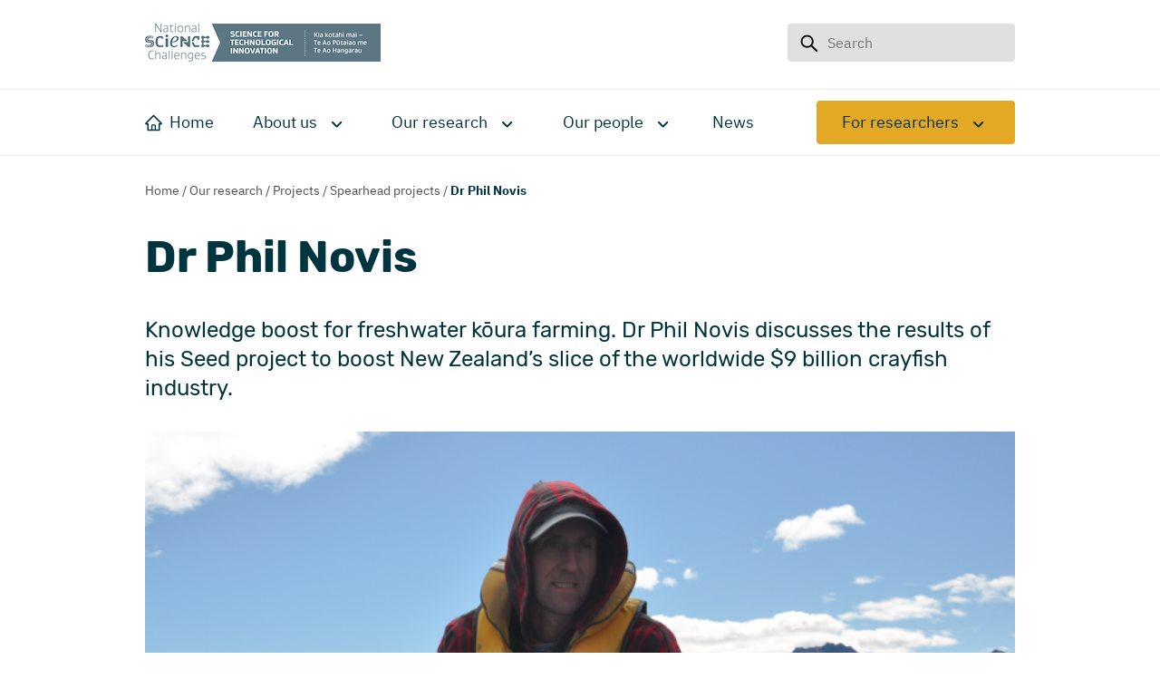

--- FILE ---
content_type: text/html; charset=utf-8
request_url: https://www.sftichallenge.govt.nz/our-research/projects/spearhead/dr-phil-novis-2/
body_size: 8769
content:
<!DOCTYPE html>

<!--[if !IE]><!-->
<html lang="en-US">
<!--<![endif]-->
<!--[if IE 6 ]><html lang="en-US" class="ie ie6"><![endif]-->
<!--[if IE 7 ]><html lang="en-US" class="ie ie7"><![endif]-->
<!--[if IE 8 ]><html lang="en-US" class="ie ie8"><![endif]-->
<head>

<!-- Google Tag Manager -->
<script>(function(w,d,s,l,i){w[l]=w[l]||[];w[l].push({'gtm.start':
new Date().getTime(),event:'gtm.js'});var f=d.getElementsByTagName(s)[0],
j=d.createElement(s),dl=l!='dataLayer'?'&l='+l:'';j.async=true;j.src=
'https://www.googletagmanager.com/gtm.js?id='+i+dl;f.parentNode.insertBefore(j,f);
})(window,document,'script','dataLayer','GTM-KCR2B36');</script>
<!-- End Google Tag Manager -->

  <base href="https://www.sftichallenge.govt.nz/"><!--[if lte IE 6]></base><![endif]-->
  <title>Dr Phil Novis  | Science for Technological Innovation</title>
  <meta charset="utf-8">
  <meta name="viewport" content="width=device-width, initial-scale=1.0, maximum-scale=5.0, user-scalable=1">
  <meta http-equiv="Content-Type" content="text/html; charset=utf-8">
  <meta name="generator" content="Silverstripe CMS 5.4">
<meta http-equiv="Content-Type" content="text/html; charset=utf-8">
<link rel="canonical" href="https://www.sftichallenge.govt.nz/our-research/projects/spearhead/dr-phil-novis-2/"/>
<meta property="og:title" content="Dr Phil Novis "/>
<meta property="og:type" content="website"/>
<meta property="og:url" content="https://www.sftichallenge.govt.nz/our-research/projects/spearhead/dr-phil-novis-2/"/>
<meta property="og:locale" content="en_US" />
<meta property="og:site_name" content="Science for Technological Innovation" />
<meta name="twitter:card" content="summary"/>
<meta name="twitter:title" content="Dr Phil Novis "/>
<meta name="twitter:site" content="@sftichallenge" />
<meta property="article:published_time" content="2022-09-14T14:50:28+12:00" />
<meta property="article:modified_time" content="2022-10-05T10:47:19+13:00" />
  <link rel="apple-touch-icon" sizes="57x57" href="/favicons/apple-icon-57x57.png">
  <link rel="apple-touch-icon" sizes="60x60" href="/favicons/apple-icon-60x60.png">
  <link rel="apple-touch-icon" sizes="72x72" href="/favicons/apple-icon-72x72.png">
  <link rel="apple-touch-icon" sizes="76x76" href="/favicons/apple-icon-76x76.png">
  <link rel="apple-touch-icon" sizes="114x114" href="/favicons/apple-icon-114x114.png">
  <link rel="apple-touch-icon" sizes="120x120" href="/favicons/apple-icon-120x120.png">
  <link rel="apple-touch-icon" sizes="144x144" href="/favicons/apple-icon-144x144.png">
  <link rel="apple-touch-icon" sizes="152x152" href="/favicons/apple-icon-152x152.png">
  <link rel="apple-touch-icon" sizes="180x180" href="/favicons/apple-icon-180x180.png">
  <link rel="icon" type="image/png" sizes="192x192"  href="/favicons/android-icon-192x192.png">
  <link rel="icon" type="image/png" sizes="32x32" href="/favicons/favicon-32x32.png">
  <link rel="icon" type="image/png" sizes="96x96" href="/favicons/favicon-96x96.png">
  <link rel="icon" type="image/png" sizes="16x16" href="/favicons/favicon-16x16.png">
  <link rel="manifest" href="/favicons/manifest.json">
  <meta name="msapplication-TileColor" content="#ffffff">
  <meta name="msapplication-TileImage" content="/favicons/ms-icon-144x144.png">
  <meta name="theme-color" content="#ffffff">
<link rel="stylesheet" type="text/css" href="/resources/app/client/dist/css/main.css?m=1767258499">
<link rel="stylesheet" type="text/css" href="/resources/vendor/signify-nz/silverstripe-environmentindicator/client/dist/css/envbar.css?m=1767258499">
</head>
<body>

<!-- Google Tag Manager (noscript) -->
<noscript><iframe src="https://www.googletagmanager.com/ns.html?id=GTM-KCR2B36"
height="0" width="0" style="display:none;visibility:hidden"></iframe></noscript>
<!-- End Google Tag Manager (noscript) -->

  <div id="app" role="main" v-cloak>
    <div class="header-wrap">
  <div class="u-container">
    <header class="header">
      <a class="header__logo" href="/" title="Home" rel="home">
        
        <img src="/assets/Uploads/Home/sfti-logo_PROD_A.svg" alt="SfTI logo" />
      </a>
      <button class="header__mobile-menu-toggle" @click="toggleMobileMenu" aria-label="Toggle menu button">
        <svg v-if="mobileMenuActive" width="20" height="20" viewBox="0 0 20 20" fill="none" xmlns="http://www.w3.org/2000/svg">
          <path d="M20 2.01429L17.9857 0L10 7.98571L2.01429 0L0 2.01429L7.98571 10L0 17.9857L2.01429 20L10 12.0143L17.9857 20L20 17.9857L12.0143 10L20 2.01429Z"/>
        </svg>
        <svg v-if="!mobileMenuActive" width="28" height="20" viewBox="0 0 28 20" fill="none" xmlns="http://www.w3.org/2000/svg">
          <path d="M26.8 8H1.2C0.0959998 8 0 8.894 0 10C0 11.106 0.0959998 12 1.2 12H26.8C27.904 12 28 11.106 28 10C28 8.894 27.904 8 26.8 8ZM26.8 16H1.2C0.0959998 16 0 16.894 0 18C0 19.106 0.0959998 20 1.2 20H26.8C27.904 20 28 19.106 28 18C28 16.894 27.904 16 26.8 16ZM1.2 4H26.8C27.904 4 28 3.106 28 2C28 0.894 27.904 0 26.8 0H1.2C0.0959998 0 0 0.894 0 2C0 3.106 0.0959998 4 1.2 4Z"/>
        </svg>
      </button>
      <form class="header__desktop-search" action="/">
        <button type="submit" aria-label="Search button">
          <svg width="24" height="24" viewBox="0 0 24 24" fill="none" xmlns="http://www.w3.org/2000/svg">
          <path d="M21.3187 20.0273L15.232 13.9406C16.1766 12.7195 16.6875 11.2266 16.6875 9.65625C16.6875 7.77656 15.9539 6.01406 14.6273 4.68516C13.3008 3.35625 11.5336 2.625 9.65625 2.625C7.77891 2.625 6.01172 3.35859 4.68516 4.68516C3.35625 6.01172 2.625 7.77656 2.625 9.65625C2.625 11.5336 3.35859 13.3008 4.68516 14.6273C6.01172 15.9562 7.77656 16.6875 9.65625 16.6875C11.2266 16.6875 12.7172 16.1766 13.9383 15.2344L20.025 21.3187C20.0428 21.3366 20.064 21.3508 20.0874 21.3604C20.1107 21.3701 20.1357 21.3751 20.1609 21.3751C20.1862 21.3751 20.2112 21.3701 20.2345 21.3604C20.2578 21.3508 20.279 21.3366 20.2969 21.3187L21.3187 20.2992C21.3366 20.2814 21.3508 20.2602 21.3604 20.2369C21.3701 20.2135 21.3751 20.1885 21.3751 20.1633C21.3751 20.138 21.3701 20.113 21.3604 20.0897C21.3508 20.0664 21.3366 20.0452 21.3187 20.0273ZM13.3688 13.3688C12.375 14.3602 11.0578 14.9062 9.65625 14.9062C8.25469 14.9062 6.9375 14.3602 5.94375 13.3688C4.95234 12.375 4.40625 11.0578 4.40625 9.65625C4.40625 8.25469 4.95234 6.93516 5.94375 5.94375C6.9375 4.95234 8.25469 4.40625 9.65625 4.40625C11.0578 4.40625 12.3773 4.95 13.3688 5.94375C14.3602 6.9375 14.9062 8.25469 14.9062 9.65625C14.9062 11.0578 14.3602 12.3773 13.3688 13.3688Z" fill="black"/>
          </svg>
        </button>
        <input type="text" name="s" value="" placeholder="Search" aria-label="Search input field"/>
      </form>
    </header>
  </div>
</div>
<nav class="u-container--full-width top-nav" :class="{'top-nav--active': mobileMenuActive}">
  <div class="u-container" id="top-nav-container">
    <div class="top-nav__wrapper">
      <span class="top-nav__item top-nav__item--mobile-search-wrap">
        <form class="header__mobile-search" action="/">
          <div class="u-container">
            <div class="form__long-inner">
              <div class="form__text-input-wrap form__text-input-wrap--search">
                <input type="text" name="s" value="" placeholder="Search" class="form__text-input form__text-input--search" aria-label="Search input field">
              </div>
              <input type="submit" value="Search" class="form__submit">
            </div>
          </form>
        </div>
      </span>
      <a href="/" class="top-nav__item">
        <div class="top-nav__item-inner top-nav__item-inner--has-own-icon" :class="{'u-container': !vwDesktop}">
          Home
          <svg width="19" height="19" viewBox="0 0 19 19" fill="none" xmlns="http://www.w3.org/2000/svg">
            <path d="M18.4105 9.3565L10.4863 1.43638L9.95516 0.905227C9.83414 0.785004 9.67048 0.717529 9.49989 0.717529C9.3293 0.717529 9.16564 0.785004 9.04461 0.905227L0.589245 9.3565C0.465237 9.48002 0.367231 9.62714 0.301012 9.78916C0.234794 9.95119 0.201705 10.1248 0.203698 10.2999C0.211901 11.0217 0.81278 11.598 1.53466 11.598H2.40624V18.2774H16.5935V11.598H17.4836C17.8343 11.598 18.1644 11.4606 18.4126 11.2125C18.5348 11.0907 18.6316 10.9458 18.6974 10.7864C18.7632 10.6269 18.7968 10.456 18.7961 10.2835C18.7961 9.93482 18.6587 9.60464 18.4105 9.3565ZM10.6483 16.8008H8.35145V12.6172H10.6483V16.8008ZM15.117 10.1214V16.8008H11.9608V12.1251C11.9608 11.6718 11.5937 11.3047 11.1405 11.3047H7.85926C7.40604 11.3047 7.03895 11.6718 7.03895 12.1251V16.8008H3.8828V10.1214H1.91405L9.50194 2.5397L9.97567 3.01343L17.0878 10.1214H15.117Z"/>
          </svg>
        </div>
      </a>
      
        
          <span class="top-nav__item ">
            <button @click="topMenuItemExpandToggle" class="top-nav__item--has-child-links-inner" :class="{'u-container': !vwDesktop}">About us</button>
            <div class="top-nav__item__child-links">
              <div v-show="vwDesktop" class="top-nav__child-item">
                <div class="top-nav__child-item-inner top-nav__child-item-inner--heading">
                  <a href="/about-us/">About us</a>
                  <button class="top-nav__close-child-dropdown" @click="topMenuItemExpandToggle">Close</button>
                </div>
              </div>
              
                <a href="/about-us/background/" class="top-nav__child-item">
                  <div class="top-nav__child-item-inner" :class="{'u-container': !vwDesktop}">Background</div>
                </a>
              
                <a href="/about-us/whakatauaki/" class="top-nav__child-item">
                  <div class="top-nav__child-item-inner" :class="{'u-container': !vwDesktop}">Whakatauākī</div>
                </a>
              
                <a href="/about-us/our-partners/" class="top-nav__child-item">
                  <div class="top-nav__child-item-inner" :class="{'u-container': !vwDesktop}">Our partners</div>
                </a>
              
                <a href="/about-us/documents-and-reports/" class="top-nav__child-item">
                  <div class="top-nav__child-item-inner" :class="{'u-container': !vwDesktop}">Documents and reports</div>
                </a>
              
            </div>
          </span>
        
      
        
          <span class="top-nav__item ">
            <button @click="topMenuItemExpandToggle" class="top-nav__item--has-child-links-inner" :class="{'u-container': !vwDesktop}">Our research</button>
            <div class="top-nav__item__child-links">
              <div v-show="vwDesktop" class="top-nav__child-item">
                <div class="top-nav__child-item-inner top-nav__child-item-inner--heading">
                  <a href="/our-research/">Our research</a>
                  <button class="top-nav__close-child-dropdown" @click="topMenuItemExpandToggle">Close</button>
                </div>
              </div>
              
                <a href="/our-research/research-themes/" class="top-nav__child-item">
                  <div class="top-nav__child-item-inner" :class="{'u-container': !vwDesktop}">Research themes</div>
                </a>
              
                <a href="/our-research/projects/" class="top-nav__child-item">
                  <div class="top-nav__child-item-inner" :class="{'u-container': !vwDesktop}">Projects</div>
                </a>
              
                <a href="/our-research/our-researchers/" class="top-nav__child-item">
                  <div class="top-nav__child-item-inner" :class="{'u-container': !vwDesktop}">Our researchers</div>
                </a>
              
                <a href="/our-research/academic-publications/" class="top-nav__child-item">
                  <div class="top-nav__child-item-inner" :class="{'u-container': !vwDesktop}">Academic publications</div>
                </a>
              
            </div>
          </span>
        
      
        
          <span class="top-nav__item ">
            <button @click="topMenuItemExpandToggle" class="top-nav__item--has-child-links-inner" :class="{'u-container': !vwDesktop}">Our people</button>
            <div class="top-nav__item__child-links">
              <div v-show="vwDesktop" class="top-nav__child-item">
                <div class="top-nav__child-item-inner top-nav__child-item-inner--heading">
                  <a href="/our-people/">Our people</a>
                  <button class="top-nav__close-child-dropdown" @click="topMenuItemExpandToggle">Close</button>
                </div>
              </div>
              
                <a href="/our-people/our-board/" class="top-nav__child-item">
                  <div class="top-nav__child-item-inner" :class="{'u-container': !vwDesktop}">Our board</div>
                </a>
              
                <a href="/our-people/kahui-maori-advisory-group/" class="top-nav__child-item">
                  <div class="top-nav__child-item-inner" :class="{'u-container': !vwDesktop}">Kāhui Māori - Advisory Group</div>
                </a>
              
                <a href="/our-people/leadership-team/" class="top-nav__child-item">
                  <div class="top-nav__child-item-inner" :class="{'u-container': !vwDesktop}">Leadership team</div>
                </a>
              
                <a href="/our-people/programme-office/" class="top-nav__child-item">
                  <div class="top-nav__child-item-inner" :class="{'u-container': !vwDesktop}">Programme office</div>
                </a>
              
            </div>
          </span>
        
      
        
          <a href="/news/" class="top-nav__item">
            <div class="top-nav__item-inner" :class="{'u-container': !vwDesktop}">News</div>
          </a>
        
      
        
          <span class="top-nav__item top-nav__item--accent">
            <button @click="topMenuItemExpandToggle" class="top-nav__item--has-child-links-inner" :class="{'u-container': !vwDesktop}">For researchers</button>
            <div class="top-nav__item__child-links">
              <div v-show="vwDesktop" class="top-nav__child-item">
                <div class="top-nav__child-item-inner top-nav__child-item-inner--heading">
                  <a href="/for-researchers/">For researchers</a>
                  <button class="top-nav__close-child-dropdown" @click="topMenuItemExpandToggle">Close</button>
                </div>
              </div>
              
                <a href="/for-researchers/funding-and-get-involved/" class="top-nav__child-item">
                  <div class="top-nav__child-item-inner" :class="{'u-container': !vwDesktop}">Funding &amp; get involved</div>
                </a>
              
                <a href="/for-researchers/professional-development/" class="top-nav__child-item">
                  <div class="top-nav__child-item-inner" :class="{'u-container': !vwDesktop}">Professional development</div>
                </a>
              
                <a href="/for-researchers/vision-matauranga/" class="top-nav__child-item">
                  <div class="top-nav__child-item-inner" :class="{'u-container': !vwDesktop}">Vision Mātauranga</div>
                </a>
              
                <a href="/for-researchers/commercialisation/" class="top-nav__child-item">
                  <div class="top-nav__child-item-inner" :class="{'u-container': !vwDesktop}">Commercialisation</div>
                </a>
              
            </div>
          </span>
        
      
    </div>
  </div>
</nav>
    
<div class=" u-container">
  <div class="breadcrumbs ">
    
      <a class="breadcrumbs__crumb" href="/">Home</a> /
      
        
            <a class="breadcrumbs__crumb" href="/our-research/">Our research</a> /
        
            <a class="breadcrumbs__crumb" href="/our-research/projects/">Projects</a> /
        
            <a class="breadcrumbs__crumb" href="/our-research/projects/spearhead/">Spearhead projects</a> /
        
            <span class="breadcrumbs__crumb breadcrumbs__crumb--current">Dr Phil Novis </span>
        
      
    
  </div>
</div>

    
      <div class="u-content">
  <div class="u-container">
    <h1>Dr Phil Novis </h1>
  </div>
  <div class="u-container">
    <div class="u-intro"><p>Knowledge boost for freshwater kōura farming. Dr Phil Novis discusses the results of his Seed project to boost New Zealand's slice of the worldwide $9 billion crayfish industry.</p></div>
  </div>
  <div :class="{'u-container': vwTablet}">
    <figure class="image-with-caption">
      <img alt="Hero image for project Phil Novis ocean" src="/assets/Uploads/Our-research/Our-researchers/Phil-Novis/Phil_Novis_ocean__FocusFillMaxWyItMC4wNSIsIi0wLjU3Iiw3NzAsNDAwXQ.png"/>
      <figcaption :class="{'u-container': vwMobile}">Dr Phil Novis discusses the results of his SfTI Seed project to boost New Zealand&#039;s slice of the world&#039;s $9 billion crayfish industry.</figcaption>
    </figure>
  </div>
  
    
	   <div class="element dnadesign__elemental__models__elementcontent" id="e1241">
	<div class="content-element content-element--none">
  <div class="u-container">
    <div class="u-content">
      <div class="content-element__custom-background">
        
        <div class="js-elementcontent elementcontent">
          <div class="u-content">
<div class="u-container">
<div class="u-intro">
<h3>“They’re like naughty children, but worse,” says fresh water crayfish (kōura) farmer John Hollows, who manages a kōura aquaculture business within the Ernslaw One forestry estate.</h3>
</div>
</div>
</div><div id="e1153" class="element dnadesign__elemental__models__elementcontent">
<div class="content-element content-element--none">
<div class="u-container">
<div class="u-content">
<div class="content-element__custom-background">
<div class="js-elementcontent elementcontent">
<p>He’s talking about juvenile kōura (craylings) who spend all day trying to rip each other’s pincers off, getting eaten by birds, fish and other pond life, and finding myriad other ingenious ways to get killed.</p>
<p>“They’re really destructive little guys. In the wild, their survival rate into the second year is about 5 percent,” says John.</p>
<div id="e1154" class="element dnadesign__elemental__models__elementcontent">
<div class="content-element content-element--none">
<div class="u-container">
<div class="u-content">
<div class="content-element__custom-background">
<div class="js-elementcontent elementcontent"><img width="350" height="323" alt="" src="/assets/Uploads/Our-research/Our-researchers/Phil-Novis/John_Hollows_koura__ResizedImageWzM1MCwzMjNd.png" loading="lazy" class="left ss-htmleditorfield-file image">


<p>He’s been working with SfTI Seed researcher Phil Novis to improve those odds. SfTI’s Seed fund is for research that’s exciting, truly novel and perhaps higher risk – the kind that might struggle to find funding elsewhere.</p>
<p>Crayfish is a $9 billion industry worldwide, and the potential for an all-natural, sweet-tasting, fresh-water New Zealand product is huge – but high attrition rates, the geographic challenges of harvesting from hundreds of ponds scattered around South Island forestry blocks and a lack of players has slowed the development of an industry.</p>
<p>Phil’s research has been focused on finding the optimum food source for the kōura in the hopes of improving their survival rates. The idea evolved from an earlier SfTI-funded project in partnership with Awarua Rūnanga and Te Rūnanga o Ngāi Tahu, along with the University of Canterbury. The aim was to explore the very high levels of Eicosapentaenoic acid (EPA) found in a new strain of algae discovered at Awarua, a Southland wetland. If it could be grown commercially, the algae<span>&nbsp;</span><em>Trachydiscus</em><span>&nbsp;</span>Awa9/2 could have taken a share of the hundreds of millions of dollars a year being spent on omega-3 fish oil tablets and the like.</p>
<p>That research showed the algae could be grown in the lab, but due to the economics of growth and extraction, the team concluded it would struggle to compete against alternatives such as fish oil at current prices.</p>
</div>
</div>
</div>
</div>
</div>
</div>
<div id="e1156" class="element dnadesign__elemental__models__elementcontent">
<div class="content-element content-element--none">
<div class="u-container">
<div class="u-content">
<div class="content-element__custom-background">
<div class="js-elementcontent elementcontent">
<p>John Hollows holds a Master of Zoology and his thesis research had noted that the craylings had access to an important but unknown food source that was thought to be microbial. He’d also observed that adult kōura didn’t seem to do that well on the commercially available pellets that they’re usually fed.</p>
<p>“So we had some hunches to follow,” Phil says.</p>
<p><img width="250" height="333" alt="" src="/assets/Uploads/Our-research/Our-researchers/Phil-Novis/John_Hollows_craylings__ResizedImageWzI1MCwzMzNd.JPG" loading="lazy" class="leftAlone ss-htmleditorfield-file image">

</p>
</div>
</div>
</div>
</div>
</div>
</div>
</div>
</div>
</div>
</div>
</div>
</div>
        </div>
      </div>
      
    </div>
  </div>
</div>

</div>

    
	   <div class="element ci__sfti__elements__focuselement" id="e1245">
	<div :class="{'u-container': vwTablet}">
  <div class="u-content">
    
    <div class="focus-el focus-el--pale-yellow" :class="{'u-container': vwTablet}">
      <div class="js-elementcontent elementcontent">
        <p><span>“The idea to try Daphnia as crayling food came from our partner Rūnanga,” Phil says.</span></p>
      </div>
    </div>
  </div>
</div>
</div>

    
	   <div class="element dnadesign__elemental__models__elementcontent" id="e1243">
	<div class="content-element content-element--none">
  <div class="u-container">
    <div class="u-content">
      <div class="content-element__custom-background">
        
        <div class="js-elementcontent elementcontent">
          <p>The team pitted several food options against the commercial crayfish pellets – bloodworms, the<span>&nbsp;</span><em>Trachydiscus</em><span>&nbsp;</span>Awa9/2 algae, a small water crustacean called<span>&nbsp;</span><em>Daphnia</em>, and another stock of<span>&nbsp;</span><em>Daphnia</em><span>&nbsp;</span>that had been reared on the algae.</p><p>“The idea to try Daphnia as crayling food came from our partner Rūnanga,” Phil says.</p>
        </div>
      </div>
      
    </div>
  </div>
</div>

</div>

    
	   <div class="element ci__sfti__elements__focuselement" id="e1244">
	<div :class="{'u-container': vwTablet}">
  <div class="u-content">
    
    <div class="focus-el focus-el--pale-yellow" :class="{'u-container': vwTablet}">
      <div class="js-elementcontent elementcontent">
        <p><span>“We found that the algae wasn’t very good as a kōura food, and they actually do pretty well on the commercial pellets when they’re juvenile,” Phil says.</span></p>
      </div>
    </div>
  </div>
</div>
</div>

    
	   <div class="element dnadesign__elemental__models__elementcontent" id="e1246">
	<div class="content-element content-element--none">
  <div class="u-container">
    <div class="u-content">
      <div class="content-element__custom-background">
        
        <div class="js-elementcontent elementcontent">
          <p>“So that wasn’t the result we were looking for, but we did find that the algae was an excellent<span>&nbsp;</span><em>Daphnia</em><span>&nbsp;</span>feed, far outperforming the use of commercial Spirulina and avoiding the pitfalls of yeast. The kōura fed on<span>&nbsp;</span><em>Daphnia</em><span>&nbsp;</span>that had been reared on<span>&nbsp;</span><em>Trachydiscus</em><span>&nbsp;</span>Awa9/2 performed just as well as the ones fed on blood worms or pellets,” Phil says.</p><a href="https://vimeo.com/user110778016/daphnia-swimming" thumbnail="https://i.vimeocdn.com/video/1438375518-942c496397aa6f14e0d5a85511b98a6bac6786e4deda408e560f4325c87a15f0-d_295x166" class="left ss-htmleditorfield-file embed">
    Daphnia is a small water crustacean. The team found that Daphnia that had been reared on the Southland algae Trachydiscus Awa9/2 provided good levels of Omega 3s to the kōura that ate them
</a>

        </div>
      </div>
      
    </div>
  </div>
</div>

</div>

    
	   <div class="element dnadesign__elemental__models__elementcontent" id="e1247">
	<div class="content-element content-element--none">
  <div class="u-container">
    <div class="u-content">
      <div class="content-element__custom-background">
        
        <div class="js-elementcontent elementcontent">
          <p>“<em>Daphnia</em><span>&nbsp;</span>are also commercially grown for feeding other species, including aquarium fish, so there’s potential to explore that further.”</p><p>The team also discovered some useful things about stocking density. In the experiment, the kōura were stocked at 30 to a tank, based on previous experience, and given plenty of food.</p><p>John says the hope was that if provided with enough food and hiding places, the kōura would be less aggressive.</p><p>“They were still at each other though, but there was one tank that only had 10 in it, and those guys did a lot better. It was helpful to see that because even though 30 per tank is not the ideal number for stocking levels – 10 is not a bad number either.”</p><div class="captionImage leftAlone" style="width: 350px;"><img width="350" height="392" alt="" src="/assets/Uploads/Our-research/Our-researchers/Phil-Novis/Ernslaw-One-crayling-ponds-v2__ResizedImageWzM1MCwzOTJd.jpg" loading="lazy" class="leftAlone ss-htmleditorfield-file image">


<p class="caption leftAlone">Ernslaw One forestry estate fire break ponds make for ideal kōura growing ponds</p>
</div>
        </div>
      </div>
      
    </div>
  </div>
</div>

</div>

    
	   <div class="element dnadesign__elemental__models__elementcontent" id="e1248">
	<div class="content-element content-element--none">
  <div class="u-container">
    <div class="u-content">
      <div class="content-element__custom-background">
        
        <div class="js-elementcontent elementcontent">
          <p>Both Phil and John are keen to follow up on this and other advances in understanding brought about by the research.</p><p>Phil says moving his research focus to kōura turned up another positive observation about<span>&nbsp;</span><em>Trachydiscus</em><span>&nbsp;</span>Awa9/2.</p><p>“We had to freeze-dry the algae to transport it to the kōura tanks and when I was using it around a year later, it was still high in Omega 3s and looked like the fresh stuff under the microscope. So we’ve discovered you can grow it in a lab and it’s still potent, and it’s also really shelf stable.”</p>
        </div>
      </div>
      
    </div>
  </div>
</div>

</div>

    
	   <div class="element ci__sfti__elements__focuselement" id="e1249">
	<div :class="{'u-container': vwTablet}">
  <div class="u-content">
    
    <div class="focus-el focus-el--pale-yellow" :class="{'u-container': vwTablet}">
      <div class="js-elementcontent elementcontent">
        <p><span>“From a grower’s perspective, the study’s been well worthwhile,” John says.</span></p>
      </div>
    </div>
  </div>
</div>
</div>

    
	   <div class="element dnadesign__elemental__models__elementcontent" id="e1250">
	<div class="content-element content-element--none">
  <div class="u-container">
    <div class="u-content">
      <div class="content-element__custom-background">
        
        <div class="js-elementcontent elementcontent">
          <p>“From a grower’s perspective, the study’s been well worthwhile,” John says.</p><p>“We’ve learned a lot about the preferred food for craylings, and other aspects of animal husbandry and we’re interested to see how the ones we fed on the<span>&nbsp;</span><em>Daphnia</em><span>&nbsp;</span>that were reared on the algae go now we’ve put them back in the wild. We’ll know more on that at the end of next summer, around March 2023.”</p>
        </div>
      </div>
      
    </div>
  </div>
</div>

</div>

    
	   <div class="element ci__sfti__elements__ctalinkelement" id="e1251">
	
  
  
    <div class="u-container">
      <a class="cta-link" href="/our-research/our-researchers/phil-novis/dr-phil-novis-research-results/" >
        Read more about Dr Phil Novis&#039; Seed research on Trachydiscus Awa9/2
        <svg width="16" height="16" viewBox="0 0 16 16" fill="none" xmlns="http://www.w3.org/2000/svg">
          <path d="M1 8H15" stroke-width="2" stroke-linecap="round" stroke-linejoin="round"/>
          <path d="M8 1L15 8L8 15" stroke-width="2" stroke-linecap="round" stroke-linejoin="round"/>
        </svg>
      </a>
    </div>
  


</div>

    


</div>
    
    <footer class="footer">
  <div class="footer__nav-links1-wrap">
    <div class="u-container">
      <div class="footer__nav">
        
          
            <div class="footer-nav__item-level-1">
              <h3 
                aria-controls="el-2-footer-links" 
                aria-expanded="false"
                class="u-expand-trigger u-expand-trigger--mobile-only footer__nav-link" 
                @click="toggleExpandable">
                <a href="/about-us/">About us</a>
              </h3>
              <div 
                id="el-2-footer-links" 
                class="u-expand-content u-expand-content--mobile-only footer__nav-child-links"
                aria-hidden="true"
              >
                
                  <a class="footer__nav-link" href="/about-us/background/">Background</a>
                
                  <a class="footer__nav-link" href="/about-us/whakatauaki/">Whakatauākī</a>
                
                  <a class="footer__nav-link" href="/about-us/our-partners/">Our partners</a>
                
                  <a class="footer__nav-link" href="/about-us/documents-and-reports/">Documents and reports</a>
                
              </div>
            </div>
          
        
          
            <div class="footer-nav__item-level-1">
              <h3 
                aria-controls="el-6-footer-links" 
                aria-expanded="false"
                class="u-expand-trigger u-expand-trigger--mobile-only footer__nav-link" 
                @click="toggleExpandable">
                <a href="/our-research/">Our research</a>
              </h3>
              <div 
                id="el-6-footer-links" 
                class="u-expand-content u-expand-content--mobile-only footer__nav-child-links"
                aria-hidden="true"
              >
                
                  <a class="footer__nav-link" href="/our-research/research-themes/">Research themes</a>
                
                  <a class="footer__nav-link" href="/our-research/projects/">Projects</a>
                
                  <a class="footer__nav-link" href="/our-research/our-researchers/">Our researchers</a>
                
                  <a class="footer__nav-link" href="/our-research/academic-publications/">Academic publications</a>
                
              </div>
            </div>
          
        
          
            <div class="footer-nav__item-level-1">
              <h3 
                aria-controls="el-11-footer-links" 
                aria-expanded="false"
                class="u-expand-trigger u-expand-trigger--mobile-only footer__nav-link" 
                @click="toggleExpandable">
                <a href="/our-people/">Our people</a>
              </h3>
              <div 
                id="el-11-footer-links" 
                class="u-expand-content u-expand-content--mobile-only footer__nav-child-links"
                aria-hidden="true"
              >
                
                  <a class="footer__nav-link" href="/our-people/our-board/">Our board</a>
                
                  <a class="footer__nav-link" href="/our-people/kahui-maori-advisory-group/">Kāhui Māori - Advisory Group</a>
                
                  <a class="footer__nav-link" href="/our-people/leadership-team/">Leadership team</a>
                
                  <a class="footer__nav-link" href="/our-people/programme-office/">Programme office</a>
                
              </div>
            </div>
          
        
          
            <a class="footer__nav-link footer-nav__item-level-1" href="/news/">News</a>
          
        
          
            <div class="footer-nav__item-level-1">
              <h3 
                aria-controls="el-17-footer-links" 
                aria-expanded="false"
                class="u-expand-trigger u-expand-trigger--mobile-only footer__nav-link" 
                @click="toggleExpandable">
                <a href="/for-researchers/">For researchers</a>
              </h3>
              <div 
                id="el-17-footer-links" 
                class="u-expand-content u-expand-content--mobile-only footer__nav-child-links"
                aria-hidden="true"
              >
                
                  <a class="footer__nav-link" href="/for-researchers/funding-and-get-involved/">Funding &amp; get involved</a>
                
                  <a class="footer__nav-link" href="/for-researchers/professional-development/">Professional development</a>
                
                  <a class="footer__nav-link" href="/for-researchers/vision-matauranga/">Vision Mātauranga</a>
                
                  <a class="footer__nav-link" href="/for-researchers/commercialisation/">Commercialisation</a>
                
              </div>
            </div>
          
        
      </div>
    </div>
    <div class="u-container">
      <div class="footer__links1">
        
          <div class="footer__link ">
  
    
      <a class="button button--sulfur" href="/contact/">Contact us</a>
    
  

  

  

</div>
        
          <div class="footer__link footer__link--inline">
  

  
    
    
      <a href="https://www.linkedin.com/company/10834236"><img alt="Hero image for logo LI In Bug" src="/assets/Uploads/LI-In-Bug.png"/></a>
    
  

  

</div>
        
          <div class="footer__link footer__link--inline">
  

  
    
    
      <a href="https://twitter.com/sftichallenge"><img alt="Hero image for logo Twitter Logo Blue no padding resized" src="/assets/Uploads/Twitter_Logo_Blue-no-padding-resized.png"/></a>
    
  

  

</div>
        
      </div>
    </div>
  </div>
  <div class="u-container">
    <div class="footer__links2">
      
        <div class="footer__link ">
  

  
    
    
      <a href="/"><img alt="Hero image for logo sfti logo v2" src="/assets/Uploads/Footer/sfti-logo-v2.png"/></a>
    
  

  

</div>
      
    </div>
  </div>
  <div class="u-container">
    <div class="footer__links3">
      
        <div class="footer__link ">
  

  
    
      <h4 class="footer__link-title">Hosted by</h4>
    
    
      <a href="https://www.callaghaninnovation.govt.nz"><img alt="Hero image for logo CI Logo Horz Blk 231pxW" src="/assets/Uploads/Footer/CI_Logo_Horz_Blk_231pxW.png"/></a>
    
  

  

</div>
      
        <div class="footer__link ">
  

  
    
      <h4 class="footer__link-title">Funded by</h4>
    
    
      <a href="https://www.mbie.govt.nz"><img alt="Hero image for logo MBIE logo pos copy1 A" src="/assets/Uploads/Footer/MBIE-logo-pos-copy1_A.svg"/></a>
    
  

  

</div>
      
    </div>
  </div>
  <div class="u-container">
    <div class="footer__links4">
      
        <div class="footer__link ">
  

  

  
    
      <a href="https://www.callaghaninnovation.govt.nz/privacy-policy">Privacy policy</a>
    
  

</div>
      
        <div class="footer__link ">
  

  

  
    
      <a href="/terms-and-conditions/">Terms and conditions</a>
    
  

</div>
      
        <div class="footer__link ">
  

  

  
    
      <a href="/social-media-guidelines/">Social Media Guidelines </a>
    
  

</div>
      
    </div>
  </div>
  
    <div class="u-container">
      <div class="u-content"><p><span class="small-text">The illustration in the footer of our website is designed by Tyler Dixon, Waikato-Maniapoto, Ngāti Porou, Ngāi Tūhoe, Ngāi Tahu depicts a Mangopare (Hammerhead shark).<br>It symbolises the strength in duality to be found in uniting Māori knowledge with western science.</span></p></div>
    </div>
    
</footer>
  </div>
<script type="application/javascript" src="/resources/app/client/dist/js/main.js?m=1767258499"></script>
<script type="text/javascript" src="/_Incapsula_Resource?SWJIYLWA=719d34d31c8e3a6e6fffd425f7e032f3&ns=1&cb=802017293" async></script></body>
</html>


--- FILE ---
content_type: text/css
request_url: https://www.sftichallenge.govt.nz/resources/app/client/dist/css/main.css?m=1767258499
body_size: 8909
content:
.select2-container{box-sizing:border-box;display:inline-block;margin:0;position:relative;vertical-align:middle}.select2-container .select2-selection--single{box-sizing:border-box;cursor:pointer;display:block;height:28px;user-select:none;-webkit-user-select:none}.select2-container .select2-selection--single .select2-selection__rendered{display:block;padding-left:8px;padding-right:20px;overflow:hidden;text-overflow:ellipsis;white-space:nowrap}.select2-container .select2-selection--single .select2-selection__clear{position:relative}.select2-container[dir="rtl"] .select2-selection--single .select2-selection__rendered{padding-right:8px;padding-left:20px}.select2-container .select2-selection--multiple{box-sizing:border-box;cursor:pointer;display:block;min-height:32px;user-select:none;-webkit-user-select:none}.select2-container .select2-selection--multiple .select2-selection__rendered{display:inline-block;overflow:hidden;padding-left:8px;text-overflow:ellipsis;white-space:nowrap}.select2-container .select2-search--inline{float:left}.select2-container .select2-search--inline .select2-search__field{box-sizing:border-box;border:none;font-size:100%;margin-top:5px;padding:0}.select2-container .select2-search--inline .select2-search__field::-webkit-search-cancel-button{-webkit-appearance:none}.select2-dropdown{background-color:white;border:1px solid #aaa;border-radius:4px;box-sizing:border-box;display:block;position:absolute;left:-100000px;width:100%;z-index:1051}.select2-results{display:block}.select2-results__options{list-style:none;margin:0;padding:0}.select2-results__option{padding:6px;user-select:none;-webkit-user-select:none}.select2-results__option[aria-selected]{cursor:pointer}.select2-container--open .select2-dropdown{left:0}.select2-container--open .select2-dropdown--above{border-bottom:none;border-bottom-left-radius:0;border-bottom-right-radius:0}.select2-container--open .select2-dropdown--below{border-top:none;border-top-left-radius:0;border-top-right-radius:0}.select2-search--dropdown{display:block;padding:4px}.select2-search--dropdown .select2-search__field{padding:4px;width:100%;box-sizing:border-box}.select2-search--dropdown .select2-search__field::-webkit-search-cancel-button{-webkit-appearance:none}.select2-search--dropdown.select2-search--hide{display:none}.select2-close-mask{border:0;margin:0;padding:0;display:block;position:fixed;left:0;top:0;min-height:100%;min-width:100%;height:auto;width:auto;opacity:0;z-index:99;background-color:#fff;filter:alpha(opacity=0)}.select2-hidden-accessible{border:0 !important;clip:rect(0 0 0 0) !important;-webkit-clip-path:inset(50%) !important;clip-path:inset(50%) !important;height:1px !important;overflow:hidden !important;padding:0 !important;position:absolute !important;width:1px !important;white-space:nowrap !important}.select2-container--default .select2-selection--single{background-color:#fff;border:1px solid #aaa;border-radius:4px}.select2-container--default .select2-selection--single .select2-selection__rendered{color:#444;line-height:28px}.select2-container--default .select2-selection--single .select2-selection__clear{cursor:pointer;float:right;font-weight:bold}.select2-container--default .select2-selection--single .select2-selection__placeholder{color:#999}.select2-container--default .select2-selection--single .select2-selection__arrow{height:26px;position:absolute;top:1px;right:1px;width:20px}.select2-container--default .select2-selection--single .select2-selection__arrow b{border-color:#888 transparent transparent transparent;border-style:solid;border-width:5px 4px 0 4px;height:0;left:50%;margin-left:-4px;margin-top:-2px;position:absolute;top:50%;width:0}.select2-container--default[dir="rtl"] .select2-selection--single .select2-selection__clear{float:left}.select2-container--default[dir="rtl"] .select2-selection--single .select2-selection__arrow{left:1px;right:auto}.select2-container--default.select2-container--disabled .select2-selection--single{background-color:#eee;cursor:default}.select2-container--default.select2-container--disabled .select2-selection--single .select2-selection__clear{display:none}.select2-container--default.select2-container--open .select2-selection--single .select2-selection__arrow b{border-color:transparent transparent #888 transparent;border-width:0 4px 5px 4px}.select2-container--default .select2-selection--multiple{background-color:white;border:1px solid #aaa;border-radius:4px;cursor:text}.select2-container--default .select2-selection--multiple .select2-selection__rendered{box-sizing:border-box;list-style:none;margin:0;padding:0 5px;width:100%}.select2-container--default .select2-selection--multiple .select2-selection__rendered li{list-style:none}.select2-container--default .select2-selection--multiple .select2-selection__clear{cursor:pointer;float:right;font-weight:bold;margin-top:5px;margin-right:10px;padding:1px}.select2-container--default .select2-selection--multiple .select2-selection__choice{background-color:#e4e4e4;border:1px solid #aaa;border-radius:4px;cursor:default;float:left;margin-right:5px;margin-top:5px;padding:0 5px}.select2-container--default .select2-selection--multiple .select2-selection__choice__remove{color:#999;cursor:pointer;display:inline-block;font-weight:bold;margin-right:2px}.select2-container--default .select2-selection--multiple .select2-selection__choice__remove:hover{color:#333}.select2-container--default[dir="rtl"] .select2-selection--multiple .select2-selection__choice,.select2-container--default[dir="rtl"] .select2-selection--multiple .select2-search--inline{float:right}.select2-container--default[dir="rtl"] .select2-selection--multiple .select2-selection__choice{margin-left:5px;margin-right:auto}.select2-container--default[dir="rtl"] .select2-selection--multiple .select2-selection__choice__remove{margin-left:2px;margin-right:auto}.select2-container--default.select2-container--focus .select2-selection--multiple{border:solid black 1px;outline:0}.select2-container--default.select2-container--disabled .select2-selection--multiple{background-color:#eee;cursor:default}.select2-container--default.select2-container--disabled .select2-selection__choice__remove{display:none}.select2-container--default.select2-container--open.select2-container--above .select2-selection--single,.select2-container--default.select2-container--open.select2-container--above .select2-selection--multiple{border-top-left-radius:0;border-top-right-radius:0}.select2-container--default.select2-container--open.select2-container--below .select2-selection--single,.select2-container--default.select2-container--open.select2-container--below .select2-selection--multiple{border-bottom-left-radius:0;border-bottom-right-radius:0}.select2-container--default .select2-search--dropdown .select2-search__field{border:1px solid #aaa}.select2-container--default .select2-search--inline .select2-search__field{background:transparent;border:none;outline:0;box-shadow:none;-webkit-appearance:textfield}.select2-container--default .select2-results>.select2-results__options{max-height:200px;overflow-y:auto}.select2-container--default .select2-results__option[role=group]{padding:0}.select2-container--default .select2-results__option[aria-disabled=true]{color:#999}.select2-container--default .select2-results__option[aria-selected=true]{background-color:#ddd}.select2-container--default .select2-results__option .select2-results__option{padding-left:1em}.select2-container--default .select2-results__option .select2-results__option .select2-results__group{padding-left:0}.select2-container--default .select2-results__option .select2-results__option .select2-results__option{margin-left:-1em;padding-left:2em}.select2-container--default .select2-results__option .select2-results__option .select2-results__option .select2-results__option{margin-left:-2em;padding-left:3em}.select2-container--default .select2-results__option .select2-results__option .select2-results__option .select2-results__option .select2-results__option{margin-left:-3em;padding-left:4em}.select2-container--default .select2-results__option .select2-results__option .select2-results__option .select2-results__option .select2-results__option .select2-results__option{margin-left:-4em;padding-left:5em}.select2-container--default .select2-results__option .select2-results__option .select2-results__option .select2-results__option .select2-results__option .select2-results__option .select2-results__option{margin-left:-5em;padding-left:6em}.select2-container--default .select2-results__option--highlighted[aria-selected]{background-color:#5897fb;color:white}.select2-container--default .select2-results__group{cursor:default;display:block;padding:6px}.select2-container--classic .select2-selection--single{background-color:#f7f7f7;border:1px solid #aaa;border-radius:4px;outline:0;background-image:-webkit-linear-gradient(top, #fff 50%, #eee 100%);background-image:-o-linear-gradient(top, #fff 50%, #eee 100%);background-image:linear-gradient(to bottom, #fff 50%, #eee 100%);background-repeat:repeat-x;filter:progid:DXImageTransform.Microsoft.gradient(startColorstr='#FFFFFFFF', endColorstr='#FFEEEEEE', GradientType=0)}.select2-container--classic .select2-selection--single:focus{border:1px solid #5897fb}.select2-container--classic .select2-selection--single .select2-selection__rendered{color:#444;line-height:28px}.select2-container--classic .select2-selection--single .select2-selection__clear{cursor:pointer;float:right;font-weight:bold;margin-right:10px}.select2-container--classic .select2-selection--single .select2-selection__placeholder{color:#999}.select2-container--classic .select2-selection--single .select2-selection__arrow{background-color:#ddd;border:none;border-left:1px solid #aaa;border-top-right-radius:4px;border-bottom-right-radius:4px;height:26px;position:absolute;top:1px;right:1px;width:20px;background-image:-webkit-linear-gradient(top, #eee 50%, #ccc 100%);background-image:-o-linear-gradient(top, #eee 50%, #ccc 100%);background-image:linear-gradient(to bottom, #eee 50%, #ccc 100%);background-repeat:repeat-x;filter:progid:DXImageTransform.Microsoft.gradient(startColorstr='#FFEEEEEE', endColorstr='#FFCCCCCC', GradientType=0)}.select2-container--classic .select2-selection--single .select2-selection__arrow b{border-color:#888 transparent transparent transparent;border-style:solid;border-width:5px 4px 0 4px;height:0;left:50%;margin-left:-4px;margin-top:-2px;position:absolute;top:50%;width:0}.select2-container--classic[dir="rtl"] .select2-selection--single .select2-selection__clear{float:left}.select2-container--classic[dir="rtl"] .select2-selection--single .select2-selection__arrow{border:none;border-right:1px solid #aaa;border-radius:0;border-top-left-radius:4px;border-bottom-left-radius:4px;left:1px;right:auto}.select2-container--classic.select2-container--open .select2-selection--single{border:1px solid #5897fb}.select2-container--classic.select2-container--open .select2-selection--single .select2-selection__arrow{background:transparent;border:none}.select2-container--classic.select2-container--open .select2-selection--single .select2-selection__arrow b{border-color:transparent transparent #888 transparent;border-width:0 4px 5px 4px}.select2-container--classic.select2-container--open.select2-container--above .select2-selection--single{border-top:none;border-top-left-radius:0;border-top-right-radius:0;background-image:-webkit-linear-gradient(top, #fff 0%, #eee 50%);background-image:-o-linear-gradient(top, #fff 0%, #eee 50%);background-image:linear-gradient(to bottom, #fff 0%, #eee 50%);background-repeat:repeat-x;filter:progid:DXImageTransform.Microsoft.gradient(startColorstr='#FFFFFFFF', endColorstr='#FFEEEEEE', GradientType=0)}.select2-container--classic.select2-container--open.select2-container--below .select2-selection--single{border-bottom:none;border-bottom-left-radius:0;border-bottom-right-radius:0;background-image:-webkit-linear-gradient(top, #eee 50%, #fff 100%);background-image:-o-linear-gradient(top, #eee 50%, #fff 100%);background-image:linear-gradient(to bottom, #eee 50%, #fff 100%);background-repeat:repeat-x;filter:progid:DXImageTransform.Microsoft.gradient(startColorstr='#FFEEEEEE', endColorstr='#FFFFFFFF', GradientType=0)}.select2-container--classic .select2-selection--multiple{background-color:white;border:1px solid #aaa;border-radius:4px;cursor:text;outline:0}.select2-container--classic .select2-selection--multiple:focus{border:1px solid #5897fb}.select2-container--classic .select2-selection--multiple .select2-selection__rendered{list-style:none;margin:0;padding:0 5px}.select2-container--classic .select2-selection--multiple .select2-selection__clear{display:none}.select2-container--classic .select2-selection--multiple .select2-selection__choice{background-color:#e4e4e4;border:1px solid #aaa;border-radius:4px;cursor:default;float:left;margin-right:5px;margin-top:5px;padding:0 5px}.select2-container--classic .select2-selection--multiple .select2-selection__choice__remove{color:#888;cursor:pointer;display:inline-block;font-weight:bold;margin-right:2px}.select2-container--classic .select2-selection--multiple .select2-selection__choice__remove:hover{color:#555}.select2-container--classic[dir="rtl"] .select2-selection--multiple .select2-selection__choice{float:right;margin-left:5px;margin-right:auto}.select2-container--classic[dir="rtl"] .select2-selection--multiple .select2-selection__choice__remove{margin-left:2px;margin-right:auto}.select2-container--classic.select2-container--open .select2-selection--multiple{border:1px solid #5897fb}.select2-container--classic.select2-container--open.select2-container--above .select2-selection--multiple{border-top:none;border-top-left-radius:0;border-top-right-radius:0}.select2-container--classic.select2-container--open.select2-container--below .select2-selection--multiple{border-bottom:none;border-bottom-left-radius:0;border-bottom-right-radius:0}.select2-container--classic .select2-search--dropdown .select2-search__field{border:1px solid #aaa;outline:0}.select2-container--classic .select2-search--inline .select2-search__field{outline:0;box-shadow:none}.select2-container--classic .select2-dropdown{background-color:#fff;border:1px solid transparent}.select2-container--classic .select2-dropdown--above{border-bottom:none}.select2-container--classic .select2-dropdown--below{border-top:none}.select2-container--classic .select2-results>.select2-results__options{max-height:200px;overflow-y:auto}.select2-container--classic .select2-results__option[role=group]{padding:0}.select2-container--classic .select2-results__option[aria-disabled=true]{color:grey}.select2-container--classic .select2-results__option--highlighted[aria-selected]{background-color:#3875d7;color:#fff}.select2-container--classic .select2-results__group{cursor:default;display:block;padding:6px}.select2-container--classic.select2-container--open .select2-dropdown{border-color:#5897fb}

a[data-v-54932d77]{color:black;text-decoration:underline}a[data-v-54932d77]:hover,a[data-v-54932d77]:focus,a[data-v-54932d77]:active{text-decoration:underline}.single-video-el__background-wrapper[data-v-54932d77]{background-color:black;margin:0 auto}.single-video-el__wrapper[data-v-54932d77]{height:0;width:100%;padding-top:56.25%;position:relative;overflow:hidden;background-size:cover;background-position:center;cursor:pointer;transition:opacity 0.25s ease}.single-video-el__wrapper[data-v-54932d77]:hover{opacity:0.65}.single-video-el__wrapper--no-hover[data-v-54932d77]{background-image:none !important}.single-video-el__wrapper--no-hover[data-v-54932d77]:hover{opacity:1}.single-video-el__icon[data-v-54932d77]{width:54px;height:54px;position:absolute;top:0;left:0;right:0;bottom:0;margin:auto}.single-video-el__icon--black path[data-v-54932d77]{fill:black}.single-video-el__iframe[data-v-54932d77]{width:100%;height:100%;position:absolute;top:50%;left:50%;transform:translate(-50%, -50%)}

a{color:black;text-decoration:underline}a:hover,a:focus,a:active{text-decoration:underline}@font-face{font-family:'Rubik';font-style:normal;font-weight:300;src:local("Rubik Light"),local("Rubik-Light"),url("../../src/fonts/rubik/rubik-v9-latin-ext_latin-300.woff2") format("woff2"),url("../../src/fonts/rubik/rubik-v9-latin-ext_latin-300.woff") format("woff")}@font-face{font-family:'Rubik';font-style:italic;font-weight:300;src:local("Rubik Light Italic"),local("Rubik-LightItalic"),url("../../src/fonts/rubik/rubik-v9-latin-ext_latin-300italic.woff2") format("woff2"),url("../../src/fonts/rubik/rubik-v9-latin-ext_latin-300italic.woff") format("woff")}@font-face{font-family:'Rubik';font-style:normal;font-weight:400;src:local("Rubik"),local("Rubik-Regular"),url("../../src/fonts/rubik/rubik-v9-latin-ext_latin-regular.woff2") format("woff2"),url("../../src/fonts/rubik/rubik-v9-latin-ext_latin-regular.woff") format("woff")}@font-face{font-family:'Rubik';font-style:italic;font-weight:400;src:local("Rubik Italic"),local("Rubik-Italic"),url("../../src/fonts/rubik/rubik-v9-latin-ext_latin-italic.woff2") format("woff2"),url("../../src/fonts/rubik/rubik-v9-latin-ext_latin-italic.woff") format("woff")}@font-face{font-family:'Rubik';font-style:normal;font-weight:500;src:local("Rubik Medium"),local("Rubik-Medium"),url("../../src/fonts/rubik/rubik-v9-latin-ext_latin-500.woff2") format("woff2"),url("../../src/fonts/rubik/rubik-v9-latin-ext_latin-500.woff") format("woff")}@font-face{font-family:'Rubik';font-style:italic;font-weight:500;src:local("Rubik Medium Italic"),local("Rubik-MediumItalic"),url("../../src/fonts/rubik/rubik-v9-latin-ext_latin-500italic.woff2") format("woff2"),url("../../src/fonts/rubik/rubik-v9-latin-ext_latin-500italic.woff") format("woff")}@font-face{font-family:'Rubik';font-style:normal;font-weight:700;src:local("Rubik Bold"),local("Rubik-Bold"),url("../../src/fonts/rubik/rubik-v9-latin-ext_latin-700.woff2") format("woff2"),url("../../src/fonts/rubik/rubik-v9-latin-ext_latin-700.woff") format("woff")}@font-face{font-family:'Rubik';font-style:italic;font-weight:700;src:local("Rubik Bold Italic"),local("Rubik-BoldItalic"),url("../../src/fonts/rubik/rubik-v9-latin-ext_latin-700italic.woff2") format("woff2"),url("../../src/fonts/rubik/rubik-v9-latin-ext_latin-700italic.woff") format("woff")}@font-face{font-family:'Rubik';font-style:normal;font-weight:900;src:local("Rubik Black"),local("Rubik-Black"),url("../../src/fonts/rubik/rubik-v9-latin-ext_latin-900.woff2") format("woff2"),url("../../src/fonts/rubik/rubik-v9-latin-ext_latin-900.woff") format("woff")}@font-face{font-family:'Rubik';font-style:italic;font-weight:900;src:local("Rubik Black Italic"),local("Rubik-BlackItalic"),url("../../src/fonts/rubik/rubik-v9-latin-ext_latin-900italic.woff2") format("woff2"),url("../../src/fonts/rubik/rubik-v9-latin-ext_latin-900italic.woff") format("woff")}@font-face{font-family:'IBM Plex Sans';font-style:normal;font-weight:100;src:local("IBM Plex Sans Thin"),local("IBMPlexSans-Thin"),url("../../src/fonts/ibm-plex-sans/ibm-plex-sans-v7-latin-ext_latin-100.woff2") format("woff2"),url("../../src/fonts/ibm-plex-sans/ibm-plex-sans-v7-latin-ext_latin-100.woff") format("woff")}@font-face{font-family:'IBM Plex Sans';font-style:italic;font-weight:100;src:local("IBM Plex Sans Thin Italic"),local("IBMPlexSans-ThinItalic"),url("../../src/fonts/ibm-plex-sans/ibm-plex-sans-v7-latin-ext_latin-100italic.woff2") format("woff2"),url("../../src/fonts/ibm-plex-sans/ibm-plex-sans-v7-latin-ext_latin-100italic.woff") format("woff")}@font-face{font-family:'IBM Plex Sans';font-style:normal;font-weight:200;src:local("IBM Plex Sans ExtraLight"),local("IBMPlexSans-ExtraLight"),url("../../src/fonts/ibm-plex-sans/ibm-plex-sans-v7-latin-ext_latin-200.woff2") format("woff2"),url("../../src/fonts/ibm-plex-sans/ibm-plex-sans-v7-latin-ext_latin-200.woff") format("woff")}@font-face{font-family:'IBM Plex Sans';font-style:italic;font-weight:200;src:local("IBM Plex Sans ExtraLight Italic"),local("IBMPlexSans-ExtraLightItalic"),url("../../src/fonts/ibm-plex-sans/ibm-plex-sans-v7-latin-ext_latin-200italic.woff2") format("woff2"),url("../../src/fonts/ibm-plex-sans/ibm-plex-sans-v7-latin-ext_latin-200italic.woff") format("woff")}@font-face{font-family:'IBM Plex Sans';font-style:normal;font-weight:300;src:local("IBM Plex Sans Light"),local("IBMPlexSans-Light"),url("../../src/fonts/ibm-plex-sans/ibm-plex-sans-v7-latin-ext_latin-300.woff2") format("woff2"),url("../../src/fonts/ibm-plex-sans/ibm-plex-sans-v7-latin-ext_latin-300.woff") format("woff")}@font-face{font-family:'IBM Plex Sans';font-style:italic;font-weight:300;src:local("IBM Plex Sans Light Italic"),local("IBMPlexSans-LightItalic"),url("../../src/fonts/ibm-plex-sans/ibm-plex-sans-v7-latin-ext_latin-300italic.woff2") format("woff2"),url("../../src/fonts/ibm-plex-sans/ibm-plex-sans-v7-latin-ext_latin-300italic.woff") format("woff")}@font-face{font-family:'IBM Plex Sans';font-style:normal;font-weight:400;src:local("IBM Plex Sans"),local("IBMPlexSans"),url("../../src/fonts/ibm-plex-sans/ibm-plex-sans-v7-latin-ext_latin-regular.woff2") format("woff2"),url("../../src/fonts/ibm-plex-sans/ibm-plex-sans-v7-latin-ext_latin-regular.woff") format("woff")}@font-face{font-family:'IBM Plex Sans';font-style:italic;font-weight:400;src:local("IBM Plex Sans Italic"),local("IBMPlexSans-Italic"),url("../../src/fonts/ibm-plex-sans/ibm-plex-sans-v7-latin-ext_latin-italic.woff2") format("woff2"),url("../../src/fonts/ibm-plex-sans/ibm-plex-sans-v7-latin-ext_latin-italic.woff") format("woff")}@font-face{font-family:'IBM Plex Sans';font-style:normal;font-weight:500;src:local("IBM Plex Sans Medium"),local("IBMPlexSans-Medium"),url("../../src/fonts/ibm-plex-sans/ibm-plex-sans-v7-latin-ext_latin-500.woff2") format("woff2"),url("../../src/fonts/ibm-plex-sans/ibm-plex-sans-v7-latin-ext_latin-500.woff") format("woff")}@font-face{font-family:'IBM Plex Sans';font-style:italic;font-weight:500;src:local("IBM Plex Sans Medium Italic"),local("IBMPlexSans-MediumItalic"),url("../../src/fonts/ibm-plex-sans/ibm-plex-sans-v7-latin-ext_latin-500italic.woff2") format("woff2"),url("../../src/fonts/ibm-plex-sans/ibm-plex-sans-v7-latin-ext_latin-500italic.woff") format("woff")}@font-face{font-family:'IBM Plex Sans';font-style:normal;font-weight:600;src:local("IBM Plex Sans SemiBold"),local("IBMPlexSans-SemiBold"),url("../../src/fonts/ibm-plex-sans/ibm-plex-sans-v7-latin-ext_latin-600.woff2") format("woff2"),url("../../src/fonts/ibm-plex-sans/ibm-plex-sans-v7-latin-ext_latin-600.woff") format("woff")}@font-face{font-family:'IBM Plex Sans';font-style:italic;font-weight:600;src:local("IBM Plex Sans SemiBold Italic"),local("IBMPlexSans-SemiBoldItalic"),url("../../src/fonts/ibm-plex-sans/ibm-plex-sans-v7-latin-ext_latin-600italic.woff2") format("woff2"),url("../../src/fonts/ibm-plex-sans/ibm-plex-sans-v7-latin-ext_latin-600italic.woff") format("woff")}@font-face{font-family:'IBM Plex Sans';font-style:normal;font-weight:700;src:local("IBM Plex Sans Bold"),local("IBMPlexSans-Bold"),url("../../src/fonts/ibm-plex-sans/ibm-plex-sans-v7-latin-ext_latin-700.woff2") format("woff2"),url("../../src/fonts/ibm-plex-sans/ibm-plex-sans-v7-latin-ext_latin-700.woff") format("woff")}@font-face{font-family:'IBM Plex Sans';font-style:italic;font-weight:700;src:local("IBM Plex Sans Bold Italic"),local("IBMPlexSans-BoldItalic"),url("../../src/fonts/ibm-plex-sans/ibm-plex-sans-v7-latin-ext_latin-700italic.woff2") format("woff2"),url("../../src/fonts/ibm-plex-sans/ibm-plex-sans-v7-latin-ext_latin-700italic.woff") format("woff")}.u-container{margin:0 auto;position:relative;box-sizing:border-box;padding:0 24px;max-width:992px;width:100%}@media only screen and (min-width: 768px){.u-container{padding-left:48px;padding-right:48px;max-width:1056px}.u-container--full-width{max-width:none}}.u-container--no-padding{padding:0}.u-container--overflow{overflow:visible}.u-container--not-relative{position:static}.u-container--full-width{max-width:none}.u-no-scroll{overflow:hidden !important}.u-gutter{padding-left:24px;padding-right:24px}.u-hide{display:none}.u-visually-hidden{position:absolute;overflow:hidden;clip:rect(0 0 0 0);height:1px;width:1px;margin:-1px;padding:0;border:0}.u-text-center{width:100%;text-align:center}.u-content h1,.u-content .style-h1{color:#00343F;font-family:"Rubik", sans-serif;font-style:normal;font-weight:700;font-size:24px;line-height:32px;margin:0;margin-bottom:32px}@media only screen and (min-width: 960px){.u-content h1,.u-content .style-h1{font-family:"Rubik", sans-serif;font-style:normal;font-weight:700;font-size:48px;line-height:64px;margin:0;margin-bottom:32px}}.u-content h2,.u-content .style-h2{font-family:"Rubik", sans-serif;font-style:normal;font-weight:700;font-size:20px;line-height:26px;margin:0;margin-bottom:16px}@media only screen and (min-width: 960px){.u-content h2,.u-content .style-h2{font-family:"Rubik", sans-serif;font-style:normal;font-weight:700;font-size:24px;line-height:32px;margin:0;margin-bottom:16px}}.u-content h3,.u-content .style-h3{font-family:"Rubik", sans-serif;font-style:normal;font-weight:700;font-size:24px;line-height:32px;margin:0;font-weight:400;color:#00343F;margin-bottom:16px}.u-content h4,.u-content .style-h4{font-family:"IBM Plex Sans", sans-serif;font-style:normal;font-weight:400;font-size:16px;line-height:22px;margin:0;font-weight:700;color:black;margin-bottom:16px}.u-content .small-text{font-family:"IBM Plex Sans", sans-serif;font-style:normal;font-weight:400;font-size:12px;line-height:16px;margin:0}.u-content .x-small-text{font-family:"IBM Plex Sans", sans-serif;font-style:normal;font-weight:400;font-size:10px;line-height:14px;margin:0}.u-content p,.u-content ul,.u-content ol{font-family:"IBM Plex Sans", sans-serif;font-style:normal;font-weight:400;font-size:14px;line-height:20px;margin:0;margin-bottom:16px}@media only screen and (min-width: 960px){.u-content p,.u-content ul,.u-content ol{font-family:"IBM Plex Sans", sans-serif;font-style:normal;font-weight:400;font-size:16px;line-height:22px;margin:0;margin-bottom:16px}}.u-content .iframe-wrap{position:relative;padding-bottom:56.25%;margin-bottom:8px}.u-content .iframe-wrap iframe{position:absolute;width:100%;height:100%}.u-content a:hover,.u-content a:focus,.u-content a:active{text-decoration:underline}.u-content hr{border:1px solid #CBCBCB;border-bottom:none}.u-content .text-left{text-align:left}.u-content .text-center{text-align:center}.u-content .text-right{text-align:right}.u-content .text-justify{text-align:justify}.u-content .image{max-width:100%;height:auto;display:block}.u-content .image.left{float:left;margin-right:1em;margin-bottom:1em}.u-content .image.right{float:right;margin-left:1em;margin-bottom:1em}.u-content .image.center{margin:auto;float:none;clear:both}.u-content .image.rightAlone{margin:auto 0 auto auto}.u-content .caption{font-family:"IBM Plex Sans", sans-serif;font-style:normal;font-weight:400;font-size:16px;line-height:22px;margin:0;text-align:center;color:rgba(0,0,0,0.54)}.u-content .embed{max-width:100%;display:block}.u-content .embed.center{margin:0 auto}.u-content .embed iframe{max-width:100%;margin-bottom:8px}.u-content table{width:100%;border-collapse:collapse}.u-content table th{font-family:"IBM Plex Sans", sans-serif;font-style:normal;font-weight:400;font-size:18px;line-height:24px;margin:0;font-weight:bold;text-align:left;padding-bottom:16px;border-bottom:1px solid black}.u-content table td{font-family:"IBM Plex Sans", sans-serif;font-style:normal;font-weight:400;font-size:12px;line-height:16px;margin:0;padding:32px 24px 32px 0;border-bottom:1px solid #CBCBCB;vertical-align:top}.u-content ol,.u-content ul{padding:0;padding-left:24px}.u-content ol li,.u-content ul li{margin-bottom:16px}.u-content .ss-htmleditorfield-file.embed .caption{clear:both}.u-content .ss-htmleditorfield-file.embed img{max-width:initial}.u-content .left.ss-htmleditorfield-file.embed img{float:left;max-width:100%;margin:0.125rem 2.1875rem 0.625rem 0}.u-content .center.ss-htmleditorfield-file.embed{float:none;display:block;margin-left:auto;margin-right:auto;margin-bottom:0.625rem;clear:both}.u-content .center.ss-htmleditorfield-file.embed img{max-width:100%;display:block;margin-left:auto;margin-right:auto}.u-content .center.ss-htmleditorfield-file.embed .caption{text-align:center}.u-content .right.ss-htmleditorfield-file.embed img{float:right;max-width:100%;margin:0.125rem 0 0.625rem 2.1875rem}.u-content .right.ss-htmleditorfield-file.embed .caption{text-align:right}.u-content .leftAlone.ss-htmleditorfield-file.embed img{float:left;max-width:100%;margin-right:100%;margin-bottom:0.625rem;clear:both}.u-content .rightAlone.ss-htmleditorfield-file.embed img{float:right;max-width:100%;margin-left:100%;margin-bottom:0.625rem;clear:both}.u-content .rightAlone.ss-htmleditorfield-file.embed .caption{text-align:right}.u-content .elementcontent::after{content:'';clear:both;display:block}.u-content .elementcontent .right.ss-htmleditorfield-file.embed{float:right;margin:0.125rem 0 0.625rem 2.1875rem}.u-content .elementcontent .left.ss-htmleditorfield-file.embed{float:left;margin:0.125rem 2.1875rem 0.625rem 0}.u-content .elementcontent .rightAlone.ss-htmleditorfield-file.embed{float:right;max-width:100%;margin-left:100%;margin-bottom:0.625rem}.u-sr-only{white-space:nowrap;position:absolute;width:1px;height:1px;padding:0;margin:-1px;overflow:hidden;clip:rect(0, 0, 0, 0);border:0}.u-message{font-family:"IBM Plex Sans", sans-serif;font-style:normal;font-weight:400;font-size:16px;line-height:22px;margin:0;margin-bottom:32px}.u-side-scroll{overflow-x:scroll}.u-intro{margin-bottom:24px}@media only screen and (min-width: 960px){.u-intro{margin-bottom:32px}}.u-intro p{font-family:"Rubik", sans-serif;font-style:normal;font-weight:700;font-size:24px;line-height:32px;margin:0;font-weight:400;color:#00343F}.u-background-grey{background-color:#DAE1E2}.u-bg-pale-yellow-inset{background-color:#FCF6E9;padding:24px 24px 0}.u-full-width{width:100%}.u-margin-bottom-24{display:block;margin-bottom:24px}.u-padding-24{padding:24px}.u-padding-bottom-24{padding-bottom:24px}.u-margin-bottom-48{display:block;margin-bottom:48px}.u-centered-max-width-500{max-width:400px;margin:0 auto}.u-table-column-limit-150{word-wrap:break-word;max-width:150px}.u-table-column-min-200{min-width:200px}.u-title{display:inline-block}.u-tereo{display:block;border-top:1px solid #CBCBCB;padding-top:5px}.u-homepage-heading{font-family:"Rubik", sans-serif;font-style:normal;font-weight:700;font-size:24px;line-height:32px;margin:0;color:#00343F;margin-bottom:24px}@media only screen and (min-width: 960px){.u-homepage-heading{font-family:"Rubik", sans-serif;font-style:normal;font-weight:700;font-size:36px;line-height:48px;margin:0;margin-bottom:24px}}html{box-sizing:border-box;scroll-behavior:smooth}*,*:before,*:after{box-sizing:inherit}body{margin:0}body p:last-child{margin:0}[v-cloak]{display:none}.no-focus-outline a:focus,.no-focus-outline button:focus,.no-focus-outline input:focus,.no-focus-outline textarea:focus{outline:none}.sr-only{position:absolute;width:1px;height:1px;padding:0;margin:-1px;overflow:hidden;clip:rect(0, 0, 0, 0);border:0}.skiplinks{width:100%;background-color:white}.skiplinks__link{color:black;border:0 !important;clip:rect(0 0 0 0) !important;height:1px !important;margin:-1px !important;overflow:hidden !important;padding:0 !important;position:absolute !important;width:1px !important}.skiplinks__link:active,.skiplinks__link:focus{position:static !important;width:auto !important;height:auto !important;margin:0 !important;overflow:visible !important;clip:auto !important}.u-expand-trigger{cursor:pointer;width:100%;display:flex;align-items:center;justify-content:space-between}.u-expand-trigger:after{content:"";float:right;width:24px;height:24px;background-position:center;background-repeat:no-repeat;margin-left:7px}.u-expand-trigger[aria-expanded="false"]:after{background-image:url("/resources/app/client/assets/images/plus.svg")}.u-expand-trigger[aria-expanded="true"]:after{background-image:url("/resources/app/client/assets/images/minus.svg")}@media only screen and (min-width: 960px){.u-expand-trigger--mobile-only:after{display:none}}.u-expand-content{max-height:0;overflow:hidden;transition:max-height 0.2s ease-out}.u-expand-content[aria-hidden="false"]{margin-bottom:24px}@media only screen and (min-width: 960px){.u-expand-content--mobile-only{max-height:none}}.header-wrap{box-shadow:0px 4px 4px rgba(0,0,0,0.1);background:white}@media only screen and (min-width: 960px){.header-wrap{box-shadow:none}}.header{display:flex;justify-content:space-between;padding:18px 0}@media only screen and (min-width: 960px){.header{padding:26px 0}}.header__screen-reader-only-heading{position:absolute;top:auto;left:-10000px;width:1px;height:1px;overflow:hidden}.header__logo{margin-right:30px}.header__logo img{height:35px}@media only screen and (min-width: 600px){.header__logo img{height:42px}}.header__mobile-menu-toggle{border:none;padding:0;background:transparent;cursor:pointer}.header__mobile-menu-toggle svg path{fill:#4E7182}@media only screen and (min-width: 960px){.header__mobile-menu-toggle{display:none}}.header__mobile-search{width:100%;padding:24px 0}.header__desktop-search{display:flex;align-items:center;background-color:#E0E0E0;padding:0 12px;border-radius:4px;height:42px}@media only screen and (max-width: 959px){.header__desktop-search{display:none}}.header__desktop-search button,.header__desktop-search input{background-color:transparent;border:none;padding:0;margin:0}.header__desktop-search input{font-family:"IBM Plex Sans", sans-serif;font-style:normal;font-weight:400;font-size:16px;line-height:22px;margin:0}.header__desktop-search input:focus{outline:none}.header__desktop-search button{width:22px;height:22px;margin-right:10px}.top-nav{display:none;border-top:1px solid #F0EBEB;border-bottom:1px solid #F0EBEB}@media only screen and (min-width: 960px){.top-nav{display:block}}.top-nav--active{display:block;position:fixed;z-index:99;width:100%;background:white;height:calc(100vh - 75px);overflow:scroll;padding-bottom:74px}@media only screen and (min-width: 960px){.top-nav--active{position:static}}.top-nav__wrapper{display:flex;flex-direction:column;width:100%}@media only screen and (min-width: 960px){.top-nav__wrapper{flex-direction:row;justify-content:space-between}}.top-nav__item{font-family:"IBM Plex Sans", sans-serif;font-style:normal;font-weight:400;font-size:18px;line-height:24px;margin:0;text-decoration:none;color:#00343F;display:flex;flex-direction:column;align-items:center;cursor:pointer;border-bottom:1px solid #F0EBEB}@media only screen and (min-width: 960px){.top-nav__item{padding-bottom:0;margin-bottom:0;border-bottom:none}}.top-nav__item:hover{text-decoration:underline}.top-nav__item button{color:#00343F}@media only screen and (min-width: 960px){.top-nav__item--mobile-search-wrap{display:none}}.top-nav__item--accent{background-color:#E3A824}@media only screen and (min-width: 960px){.top-nav__item--accent{margin-top:0;margin-left:32px;padding:16px 28px;border-radius:4px;height:48px;align-self:center;display:flex;justify-content:center}}@media only screen and (min-width: 960px){.top-nav__item--accent .top-nav__item--has-child-links-inner{height:0;margin-top:-5px;margin-left:-28px;padding-left:28px;margin-right:-28px;padding-right:28px;padding-top:28px;padding-bottom:48px}}@media only screen and (min-width: 960px) and (-ms-high-contrast: active), only screen and (min-width: 960px) and (-ms-high-contrast: none){.top-nav__item--accent .top-nav__item--has-child-links-inner{margin-top:-30px}}.top-nav__item--expanded{border-bottom:none}.top-nav__item-inner{display:flex;justify-content:space-between;align-items:center;padding-top:24px;padding-bottom:24px}@media only screen and (min-width: 960px){.top-nav__item-inner{flex-direction:row-reverse}}.top-nav__item-inner svg{margin-left:8px}@media only screen and (min-width: 960px){.top-nav__item-inner svg{margin-left:0;margin-right:8px}}.top-nav__item-inner svg path{fill:#00343F}.top-nav__item-inner:after{content:url("/resources/app/client/assets/images/arrow-right.svg");display:block;width:24px}@media only screen and (min-width: 960px){.top-nav__item-inner:after{display:none}}.top-nav__item-inner--has-own-icon:after{display:none}.top-nav__item--has-child-links-inner{display:flex;justify-content:space-between;padding-top:24px;padding-bottom:24px;background:none;border:none;font-family:"IBM Plex Sans", sans-serif;font-style:normal;font-weight:400;font-size:18px;line-height:24px;margin:0;cursor:pointer}@media only screen and (min-width: 960px){.top-nav__item--has-child-links-inner{justify-content:normal}}.top-nav__item--has-child-links-inner:after{content:url("/resources/app/client/assets/images/plus-menu-item.svg");display:block;width:24px;margin-left:10px}.top-nav__item--expanded .top-nav__item--has-child-links-inner:after{transform:rotate(-45deg)}@media only screen and (min-width: 960px){.top-nav__item--expanded .top-nav__item--has-child-links-inner:after{transform:none}}@media only screen and (min-width: 960px){.top-nav__item--has-child-links-inner:after{content:url("/resources/app/client/assets/images/down.svg")}}.top-nav__item__child-links{display:none}.top-nav__item--expanded .top-nav__item__child-links{display:flex;flex-direction:column;width:100%;background:white}@media only screen and (min-width: 960px){.top-nav__item--expanded .top-nav__item__child-links{position:absolute;z-index:100;left:48px;width:100%;border-radius:4px;box-shadow:0px 4px 4px rgba(0,0,0,0.1);max-width:960px}}.top-nav__child-item{font-family:"IBM Plex Sans", sans-serif;font-style:normal;font-weight:400;font-size:16px;line-height:22px;margin:0;text-decoration:none;color:#00343F;background:#F8F8F8}@media only screen and (min-width: 960px){.top-nav__child-item{width:100%;margin:0 auto;max-width:960px;background:white}}.top-nav__child-item a:hover{text-decoration:underline}.top-nav__child-item button:hover{text-decoration:underline}.top-nav__child-item-inner{display:flex;justify-content:space-between;padding-top:24px;padding-bottom:24px;padding-left:52px}@media only screen and (min-width: 768px){.top-nav__child-item-inner{padding-left:72px}}@media only screen and (min-width: 960px){.top-nav__child-item-inner{padding-left:24px;padding-right:24px;font-family:"IBM Plex Sans", sans-serif;font-style:normal;font-weight:400;font-size:24px;line-height:32px;margin:0;justify-content:normal}}.top-nav__child-item-inner:after{content:url("/resources/app/client/assets/images/arrow-right.svg");display:block;width:24px}@media only screen and (min-width: 960px){.top-nav__child-item-inner:after{margin-left:16px}}.top-nav__child-item-inner--heading{display:flex;justify-content:space-between;border-bottom:1px solid #CBCBCB;padding-left:0;padding-right:0;padding-bottom:16px;margin-left:24px;margin-right:24px}.top-nav__child-item-inner--heading a{font-family:"Rubik", sans-serif;font-style:normal;font-weight:700;font-size:48px;line-height:64px;margin:0;text-decoration:none;color:#00343F}.top-nav__child-item-inner--heading:after{display:none}.top-nav__close-child-dropdown{font-family:"IBM Plex Sans", sans-serif;font-style:normal;font-weight:400;font-size:14px;line-height:20px;margin:0;color:black;background:transparent;border:none;cursor:pointer;display:flex;align-self:flex-end}.top-nav__close-child-dropdown:before{content:url("/resources/app/client/assets/images/close.svg");margin-right:16px}.breadcrumbs{font-family:"IBM Plex Sans", sans-serif;font-style:normal;font-weight:400;font-size:14px;line-height:20px;margin:0;margin-top:28px;margin-bottom:32px;color:#4F4F4F}.breadcrumbs .breadcrumbs__crumb{color:#4F4F4F;text-decoration:none}.breadcrumbs .breadcrumbs__crumb--current{color:#00343F;font-weight:bold}.breadcrumbs a.breadcrumbs__crumb:hover{color:#4F4F4F;text-decoration:underline}.footer{padding-bottom:56px}.footer__nav{display:flex;flex-direction:column;border-top:1px solid #F0EBEB;border-bottom:1px solid #F0EBEB;margin-bottom:40px;background-image:url("/resources/app/client/assets/images/SfTI-motif.png");background-size:contain;background-repeat:no-repeat;background-position:center}@media only screen and (min-width: 600px){.footer__nav{margin-bottom:48px}}@media only screen and (min-width: 960px){.footer__nav{background-image:none;flex-direction:row;max-width:944px;padding:58px 0;border-top:none;border-bottom:none}}@media only screen and (min-width: 960px){.footer__nav-links1-wrap{border-top:1px solid #F0EBEB;border-bottom:1px solid #F0EBEB;margin-bottom:36px;background-image:url("/resources/app/client/assets/images/SfTI-motif.png");background-size:contain;background-repeat:no-repeat;background-position:right}}.footer__nav-link{font-family:"Rubik", sans-serif;font-style:normal;font-weight:700;font-size:16px;line-height:22px;margin:0;color:#4F4F4F;text-decoration:none;padding:14px 0}.footer__nav-link>a{color:#4F4F4F;text-decoration:none}.footer__nav-link>a:hover{text-decoration:underline}@media only screen and (min-width: 768px){.footer__nav-link{padding:14px}}@media only screen and (min-width: 960px){.footer__nav-link{padding:16px 0}}.footer__nav-child-links .footer__nav-link{font-family:"IBM Plex Sans", sans-serif;font-style:normal;font-weight:400;font-size:16px;line-height:22px;margin:0;padding-left:16px}@media only screen and (min-width: 768px){.footer__nav-child-links .footer__nav-link{padding-left:28px}}@media only screen and (min-width: 960px){.footer__nav-child-links .footer__nav-link{padding-left:0}}@media only screen and (min-width: 960px){.footer-nav__item-level-1 .footer__nav-link{padding-top:0}}a.footer__nav-link:after{content:url(/resources/app/client/assets/images/arrow-right.svg);float:right}@media only screen and (min-width: 960px){a.footer__nav-link:after{content:''}}.footer__nav-child-links{display:flex;flex-direction:column}.footer-nav__item-level-1{border-bottom:1px solid #F0EBEB}.footer-nav__item-level-1:last-child{border-bottom:none}@media only screen and (min-width: 960px){.footer-nav__item-level-1{border:none;min-width:182px;padding:0 14px}}.footer__links1{display:flex;flex-direction:column;flex-wrap:wrap;width:100%;margin-bottom:24px}@media only screen and (min-width: 600px){.footer__links1{flex-direction:row}}.footer__links1 a:hover,.footer__links1 a:active,.footer__links1 a:focus{border-color:rgba(0,0,0,0.729412);text-decoration:none}.footer__links2{margin-bottom:60px}.footer__links3{margin-bottom:40px}@media only screen and (min-width: 600px){.footer__links3{display:flex}}@media only screen and (min-width: 600px){.footer__links3 .footer__link{margin-right:54px}}@media only screen and (min-width: 600px){.footer__links4{display:flex}}.footer__link--inline{display:inline-block}.footer__link a{font-family:"IBM Plex Sans", sans-serif;font-style:normal;font-weight:400;font-size:16px;line-height:22px;margin:0;color:black;display:block;margin-bottom:20px}@media only screen and (min-width: 600px){.footer__link a{margin-right:20px}}.footer__link img{max-width:100%}.footer__link-title{font-family:"IBM Plex Sans", sans-serif;font-style:normal;font-weight:400;font-size:16px;line-height:22px;margin:0;margin-bottom:24px}.footer__link-title+a{margin-left:50px}@media only screen and (min-width: 600px){.footer__link-title+a{margin-left:0}}.image-with-caption{margin:0 auto 28px;display:flex;flex-direction:column;align-items:center;text-align:center}.image-with-caption img{width:100%;margin-bottom:28px}.image-with-caption figcaption{font-family:"IBM Plex Sans", sans-serif;font-style:normal;font-weight:400;font-size:16px;line-height:22px;margin:0;max-width:100%;color:rgba(0,0,0,0.54)}.hero{margin-bottom:32px}@media only screen and (min-width: 768px){.hero{margin-bottom:90px}}.hero h1{font-family:"Rubik", sans-serif;font-style:normal;font-weight:700;font-size:24px;line-height:32px;margin:0;margin-bottom:8px}@media only screen and (min-width: 768px){.hero h1{font-family:"Rubik", sans-serif;font-style:normal;font-weight:700;font-size:48px;line-height:64px;margin:0;width:100%;text-align:center}}.hero h2{font-family:"IBM Plex Sans", sans-serif;font-style:normal;font-weight:400;font-size:18px;line-height:24px;margin:0}@media only screen and (min-width: 768px){.hero h2{text-align:center}}.hero__image-wrap{display:flex;justify-content:center;margin-bottom:28px}.hero__image-wrap img{align-self:flex-start;max-width:100%;height:auto}a.cta-link{background-color:#00343F;padding:20px 40px;color:white;font-family:"IBM Plex Sans", sans-serif;font-style:normal;font-weight:400;font-size:16px;line-height:22px;margin:0;font-weight:bold;text-decoration:none;display:flex;flex-direction:row;justify-content:space-between;align-items:center;margin-bottom:52px}a.cta-link:hover,a.cta-link:focus,a.cta-link:active{color:white;text-decoration:underline}a.cta-link svg{flex-shrink:0;margin-left:24px}a.cta-link svg path{stroke:white}.form__long-inner{display:flex;flex-direction:column}@media only screen and (min-width: 600px){.form__long-inner{flex-direction:row}}.form__text-input-wrap{display:flex;align-items:center;background-color:#F7F7F7;border-radius:4px;padding:16px 22px;margin-bottom:20px}@media only screen and (min-width: 600px){.form__text-input-wrap{margin-bottom:0;flex:1}}.form__text-input-wrap input{font-family:"IBM Plex Sans", sans-serif;font-style:normal;font-weight:400;font-size:18px;line-height:24px;margin:0;background-color:#F7F7F7;border:none;flex:1}.form__text-input-wrap input::placeholder{color:rgba(0,0,0,0.65)}.form__text-input-wrap--search:before{content:url(/resources/app/client/assets/images/search.svg);margin-right:16px}.form__submit{font-family:"IBM Plex Sans", sans-serif;font-style:normal;font-weight:400;font-size:14px;line-height:20px;margin:0;color:white;background-color:#00343F;border-radius:4px;padding:16px 22px;border:none;-webkit-appearance:none;cursor:pointer}@media only screen and (min-width: 600px){.form__submit{margin-left:12px}}.form__submit:hover,.form__submit:focus,.form__submit:active{text-decoration:underline}.filter{margin-bottom:56px}.filter__label{font-family:"IBM Plex Sans", sans-serif;font-style:normal;font-weight:400;font-size:18px;line-height:24px;margin:0;margin-bottom:18px}.filter__select2{flex:1;font-family:"IBM Plex Sans", sans-serif;font-style:normal;font-weight:400;font-size:16px;line-height:22px;margin:0;margin-bottom:24px}.filter__select2:last-child{margin-bottom:0}@media only screen and (min-width: 960px){.filter__select2{margin-right:20px}.filter__select2:last-child{margin-right:0}}.select2-container{font-family:"IBM Plex Sans", sans-serif;font-style:normal;font-weight:400;font-size:16px;line-height:22px;margin:0}@media only screen and (min-width: 960px){.filter__select-wrap{display:flex}}.button{font-family:"Rubik", sans-serif;font-style:normal;font-weight:700;font-size:16px;line-height:22px;margin:0;color:#00343F;background:white;padding:12px 16px;border:1px solid #00343F;border-radius:4px;display:inline-block;text-decoration:none;cursor:pointer}.button--border-light{border-color:#F0EBEB}.button--dark{background:#00343F;color:white}.button--long{min-width:272px}.button--aqua{border-color:transparent;background-color:#00BCB3;color:#00343F;text-align:center}.button--sulfur{border-color:transparent;background-color:#E3A824;color:#00343F;text-align:center}.button:hover,.button:focus,.button:active{text-decoration:underline}.listing-wrap{margin-bottom:32px}.listing-wrap--no-bottom-margin{margin-bottom:0}@media only screen and (min-width: 768px){.listing{display:flex;flex-wrap:wrap;margin-left:-12px;margin-right:-12px}}@media only screen and (min-width: 768px){.listing__item{width:33%;padding:32px 12px;display:flex;flex-direction:column}}.listing__item--hidden{display:none}.listing--mobile-bottom-border .listing__item{border-bottom:1px solid #E3A824;margin-bottom:24px}.listing--mobile-bottom-border .listing__item:last-child{border-bottom:none;margin-bottom:none}@media only screen and (min-width: 768px){.listing--mobile-bottom-border .listing__item{border-bottom:none;margin-bottom:none}}.listing__hero img{width:100%;margin-bottom:28px}@media only screen and (min-width: 768px) and (-ms-high-contrast: active), only screen and (min-width: 768px) and (-ms-high-contrast: none){.listing__hero img{max-height:145px}}.listing__inner{display:flex;flex-direction:column;flex:1}@media screen and (-ms-high-contrast: active), screen and (-ms-high-contrast: none){.listing__inner{flex:none;flex-grow:1}}.listing__title a{text-decoration:none}.listing__intro{flex:1;display:flex;flex-direction:column}@media screen and (-ms-high-contrast: active), screen and (-ms-high-contrast: none){.listing__intro{flex:none}}.listing__intro{margin-bottom:26px}.listing__more{font-family:"Rubik", sans-serif;font-style:normal;font-weight:700;font-size:16px;line-height:22px;margin:0;color:black;width:100%;display:flex;justify-content:flex-end;align-items:center;margin-bottom:26px;margin-top:auto}.listing__more svg{margin-left:5px}.link-blocks{display:flex;flex-direction:column;flex-wrap:wrap;margin-bottom:20px}@media only screen and (min-width: 768px){.link-blocks{flex-direction:row;margin-bottom:84px}}@media only screen and (min-width: 768px){.link-blocks--no-hero{border-left:40px solid white;border-right:40px solid white}}.link-blocks h2 a,.link-blocks h2>div{color:black;text-decoration:none;display:flex;justify-content:space-between;align-items:center}.link-blocks h2 a svg path,.link-blocks h2>div svg path{stroke:black}.link-block{padding-bottom:26px}@media only screen and (min-width: 768px){.link-block{width:50%}}.link-block--no-hero{background-color:#F7F7F7;padding-top:26px;border:8px solid white;border-left:0;border-right:0}@media only screen and (min-width: 768px){.link-block--no-hero{border-left:8px solid white;border-right:8px solid white}}.link-blocks__hero-image{width:100%;margin-bottom:28px}.search-result{padding-bottom:24px;border-bottom:1px solid #CBCBCB;margin-bottom:24px}.search-result__title{text-decoration:none}.search-result__links{display:flex;justify-content:space-between}.search-result__read-more{font-family:"IBM Plex Sans", sans-serif;font-style:normal;font-weight:400;font-size:14px;line-height:20px;margin:0;text-align:right;flex:1 0 auto}.search-result__breadcrumbs{padding-right:1rem}.breadcrumbs--search-result{margin:0}.search-result__file-info{font-weight:400}.search-result__description mark{background-color:inherit;font-weight:bold}.pagination__container{display:flex;justify-content:center}.pagination__container .pagination__list{display:flex;align-items:center;margin:0;padding:0}.pagination__container .pagination__list li{display:inline-flex;flex-direction:column;justify-content:center;align-items:center}@media only screen and (max-width: 599px){.pagination__container .pagination__list .hide--mobile{display:none}}.pagination__container .pagination__item{margin:0 2px;padding:0;color:#000;background-color:#fff;border:1px solid #00343F;line-height:normal;font-size:18px;border-radius:4px}.pagination__container .pagination__item--ellipses{background-color:transparent;border:none}.pagination__container .pagination__item--current{color:#fff;background-color:#4F4F4F;border-color:#4F4F4F;padding:12px}.pagination__container .pagination__link{padding:12px;display:inline-flex;align-items:center;text-decoration:none}.pagination__container .pagination__link:hover{color:#F0EBEB;background-color:#00343F;border-color:#828282}.featured{margin-bottom:64px}@media only screen and (min-width: 768px){.featured{display:flex;flex-direction:column}}@media only screen and (min-width: 768px){.featured__items{display:flex;margin-left:-22px;margin-right:-22px}}.featured__item{display:flex;margin-bottom:22px;text-decoration:none}@media only screen and (min-width: 768px){.featured__item{display:flex;flex-direction:column;width:33%;margin:0 22px}}.featured__item img{width:33%;margin-right:16px;align-self:flex-start;flex:0 0 auto}@media only screen and (min-width: 600px){.featured__item img{margin-right:24px;flex:0 0 auto}}@media only screen and (min-width: 768px){.featured__item img{width:100%;margin-bottom:16px}}.featured__title{font-family:"IBM Plex Sans", sans-serif;font-style:normal;font-weight:400;font-size:16px;line-height:22px;margin:0;color:black;flex:1 0 0;margin-bottom:16px;text-decoration:none}.featured__item-more{display:none}@media only screen and (min-width: 768px){.featured__item-more{display:block}}@media only screen and (min-width: 768px){.featured__show-all{order:-1;align-self:flex-end;position:absolute}}.featured__show-all svg{margin-left:8px}.featured__show-all svg path{fill:#00343F}.content-element{margin-bottom:32px}.content-element p{margin-top:0;margin-bottom:16px}.content-element--pale-yellow .content-element__custom-background{padding:24px;margin-bottom:16px;background:#FCF6E9}.content-element--pale-green .content-element__custom-background{padding:24px;margin-bottom:16px;background:#E5F8F7}.single-video-el{margin-bottom:24px;max-width:960px}@media only screen and (min-width: 768px){.single-video-el{margin-bottom:44px}}@media only screen and (min-width: 960px){.single-video-el{margin-bottom:64px}}.single-video-el__title{margin-bottom:24px}@media only screen and (min-width: 768px){.single-video-el__title{margin-bottom:48px}}.by-numbers{font-family:"IBM Plex Sans", sans-serif;font-style:normal;font-weight:400;font-size:16px;line-height:22px;margin:0;color:#00343F;margin-bottom:64px}@media only screen and (min-width: 768px){.by-numbers{font-family:"IBM Plex Sans", sans-serif;font-style:normal;font-weight:400;font-size:18px;line-height:24px;margin:0;margin-bottom:104px}}@media only screen and (min-width: 960px){.by-numbers{font-family:"IBM Plex Sans", sans-serif;font-style:normal;font-weight:400;font-size:24px;line-height:32px;margin:0;margin-bottom:132px}}.by-numbers__title{font-family:"Rubik", sans-serif;font-style:normal;font-weight:700;font-size:36px;line-height:48px;margin:0;margin-bottom:16px}@media only screen and (min-width: 960px){.by-numbers__title{font-family:"Rubik", sans-serif;font-style:normal;font-weight:700;font-size:48px;line-height:64px;margin:0;margin-bottom:24px}}.by-numbers__intro{margin-bottom:24px}@media only screen and (min-width: 768px){.by-numbers__intro{margin-bottom:28px}}@media only screen and (min-width: 960px){.by-numbers__intro{margin-bottom:48px}}@media only screen and (min-width: 768px){.by-numbers__number-groups{display:flex;justify-content:space-between}}.by-numbers__number-group{margin-bottom:21px;display:flex;align-items:center}.by-numbers__number-group:last-child{margin-bottom:0}@media only screen and (min-width: 768px){.by-numbers__number-group{flex-direction:column;align-items:flex-start}}.by-numbers__number{font-family:"Rubik", sans-serif;font-style:normal;font-weight:700;font-size:24px;line-height:32px;margin:0;display:inline-block;width:64px}@media only screen and (min-width: 768px){.by-numbers__number{display:block;width:auto;font-family:"Rubik", sans-serif;font-style:normal;font-weight:700;font-size:72px;line-height:76px;margin:0}}.by-numbers__number-label{font-family:"IBM Plex Sans", sans-serif;font-style:normal;font-weight:400;font-size:16px;line-height:22px;margin:0;color:#4E7182}@media only screen and (min-width: 768px){.by-numbers__number-label{font-family:"IBM Plex Sans", sans-serif;font-style:normal;font-weight:400;font-size:14px;line-height:20px;margin:0}}@media only screen and (min-width: 960px){.by-numbers__number-label{font-family:"IBM Plex Sans", sans-serif;font-style:normal;font-weight:400;font-size:18px;line-height:24px;margin:0}}.child-pages{margin-bottom:64px}@media only screen and (min-width: 768px){.child-pages{margin-bottom:104px}}.child-pages__cta-wrapper{background-color:rgba(0,188,179,0.1);padding:24px 0;border-radius:4px}@media only screen and (min-width: 768px){.child-pages__cta-wrapper{padding:48px 0}}@media only screen and (min-width: 1056px){.child-pages__cta-wrapper{max-width:960px;margin:0 auto}}.child-pages__cta-inner{display:flex;flex-direction:column}@media only screen and (min-width: 768px){.child-pages__cta-inner{flex-direction:row;flex-wrap:wrap;justify-content:space-evenly}}.child-pages__cta-link{font-family:"Rubik", sans-serif;font-style:normal;font-weight:700;font-size:16px;line-height:22px;margin:0;color:#00343F;padding:18px 16px;text-decoration:none;background-color:#00BCB3;margin-bottom:8px;border-radius:4px;display:flex;justify-content:space-between;align-items:center}@media only screen and (min-width: 768px){.child-pages__cta-link{margin:6px 9px;width:calc(50% - 18px);height:60px}}.child-pages__cta-link:last-child{margin-bottom:0}.child-pages__cta-link svg path{stroke:#00343F}.list-el{margin-bottom:12px}@media only screen and (min-width: 768px){.list-el{margin-bottom:24px}}.list-el__heading{font-family:"Rubik", sans-serif;font-style:normal;font-weight:700;font-size:24px;line-height:32px;margin:0;margin-bottom:28px}ul.list-el__list{margin:0;padding:50px;margin-bottom:34px;list-style-type:none}ul.list-el__list--pale-yellow{background-color:#FCF6E9}ul.list-el__list--grey{background-color:#DDE5E6}.list-el__list-item{display:flex;align-items:baseline;margin-bottom:28px}.list-el__list-item:last-child{margin-bottom:0}.list-el__list-item p{font-family:"IBM Plex Sans", sans-serif;font-style:normal;font-weight:400;font-size:16px;line-height:22px;margin:0}.list-el__list-item:before{content:url(/resources/app/client/assets/images/arrow-right-small.svg);margin-right:12px}.focus-el{padding:24px;margin-bottom:24px}.focus-el p{font-family:"IBM Plex Sans", sans-serif;font-style:normal;font-weight:400;font-size:24px;line-height:32px;margin:0;font-weight:bold;text-align:center}.focus-el--pale-yellow{background:#FCF6E9}.focus-el--pale-green{background:#E5F8F7}@media only screen and (min-width: 960px){.seed-projects{border-top:1px solid #CBCBCB;padding-top:36px}}.seed-projects__project{border-bottom:1px solid #CBCBCB;margin-bottom:36px;position:relative;display:flex;flex-direction:column}@media only screen and (min-width: 960px){.seed-projects__title{width:calc(100% - 200px)}}.seed-projects__details{font-family:"IBM Plex Sans", sans-serif;font-style:normal;font-weight:400;font-size:14px;line-height:20px;margin:0;margin-bottom:18px}p.seed-projects__desc,p.seed-projects__desc:last-child{margin-bottom:36px}.seed-projects__more{font-family:"IBM Plex Sans", sans-serif;font-style:normal;font-weight:400;font-size:16px;line-height:22px;margin:0;font-weight:bold;display:flex;justify-content:flex-end;align-items:center;text-align:right;color:black;margin-bottom:36px}.seed-projects__more svg{margin-left:12px}@media only screen and (min-width: 960px){.seed-projects__more{order:-1;position:absolute;right:0}}@media only screen and (min-width: 960px) and (-ms-high-contrast: active), only screen and (min-width: 960px) and (-ms-high-contrast: none){.seed-projects__more{order:0;position:static}}.downloads-el{border-bottom:1px solid #CBCBCB;margin-bottom:24px}@media only screen and (min-width: 960px){.downloads-el{margin-bottom:32px}}.downloads-el__link{display:block;margin-bottom:24px;text-decoration:none}@media only screen and (min-width: 960px){.downloads-el__link{display:flex;margin-bottom:32px}}.downloads-el__desc{font-family:"IBM Plex Sans", sans-serif;font-style:normal;font-weight:400;font-size:16px;line-height:22px;margin:0;margin-bottom:16px}@media only screen and (min-width: 960px){.downloads-el__desc{margin-bottom:0;flex:1}}.downloads-el__cta{font-family:"IBM Plex Sans", sans-serif;font-style:normal;font-weight:400;font-size:14px;line-height:20px;margin:0;display:flex;align-items:center;justify-content:center;background:#00343F;color:white;padding:20px;border-radius:4px}@media only screen and (min-width: 960px){.downloads-el__cta{margin-left:74px;align-self:flex-start}}a:hover .downloads-el__cta{text-decoration:underline}.downloads-el__icon{margin-left:12px}@media only screen and (min-width: 960px){.downloads-el__icon{margin-left:24px}}.downloads-el__icon path{fill:white}.orgs{display:flex;flex-wrap:wrap;padding-top:1px}.orgs__org{font-family:"IBM Plex Sans", sans-serif;font-style:normal;font-weight:400;font-size:16px;line-height:22px;margin:0;width:240px;height:240px;padding:32px;border:1px solid black;display:flex;justify-content:center;align-items:center;margin:-1px 0 0 -1px}.theme{display:flex;align-items:flex-start;flex-wrap:wrap;margin-bottom:33px}@media only screen and (min-width: 768px){.theme{margin-bottom:60px}}.theme__hero{width:100%;margin-bottom:20px}@media only screen and (min-width: 768px){.theme__hero{align-self:flex-start;width:50%;margin-bottom:0}}@media only screen and (min-width: 768px){.theme__info{width:50%;padding-left:42px}}.people-intro{margin-bottom:24px}.people{display:flex;flex-wrap:wrap;margin:-22px -22px 32px}.person{display:flex;flex-direction:column;width:290px;margin:22px}.person .people__bio{display:none}.people__profile-wrap{margin-bottom:16px;position:relative}.people__profile-wrap img{width:100%;max-width:290px}.people__read-more{font-family:"IBM Plex Sans", sans-serif;font-style:normal;font-weight:400;font-size:14px;line-height:20px;margin:0;background:#00BCB3;color:#00343F;position:absolute;bottom:4px;left:0;opacity:.9;border:none;width:100%;padding:8px;text-align:center;cursor:pointer}.people__read-more:hover,.people__read-more:focus,.people__read-more:active{text-decoration:underline}h4.people__name{margin-bottom:0}.person-modal{margin:24px 0;display:flex;flex-direction:column}.person-modal__close{padding:0;border:none;background:white;align-self:flex-end;margin-bottom:8px;cursor:pointer}@media only screen and (min-width: 768px){.person-modal__content{display:flex}}.person-modal__profile-wrap{text-align:center}@media only screen and (min-width: 768px){.person-modal__profile-wrap{width:220px;margin-right:24px}}.person-modal__details{word-wrap:break-word}@media only screen and (min-width: 768px){.person-modal__details{flex:1}}.featured-first-story{margin-bottom:24px}@media only screen and (min-width: 768px){.featured-first-story{display:flex}}.featured-first-story a{text-decoration:none}.featured-first-story img{width:100%;margin-bottom:16px}.featured-first-story h2{margin-bottom:16px}.featured-first-story__hero,.featured-first-story__content{display:flex;flex-direction:column}@media only screen and (min-width: 768px){.featured-first-story__hero,.featured-first-story__content{width:50%}}.featured-first-story__hero{flex:1}@media only screen and (min-width: 768px){.featured-first-story__hero{margin-right:24px}}.featured-first-story__hero img{width:100%;flex:0 0 auto}.featured-first-story__intro,.featured-first-story__more{display:none}@media only screen and (min-width: 600px){.featured-first-story__intro,.featured-first-story__more{display:flex}}.featured-first-story__intro{margin-bottom:24px}a.featured-first-story__more{text-decoration:underline}.featured-first-story__u-content{height:100%}



--- FILE ---
content_type: text/css
request_url: https://www.sftichallenge.govt.nz/resources/vendor/signify-nz/silverstripe-environmentindicator/client/dist/css/envbar.css?m=1767258499
body_size: 264
content:
.page__envbar {
  display: block;
  margin: 0;
  background-color: #051E2D;
  padding: 10px;
  color: #ffffff;
  font-size: 12px;
  line-height: 1.35;
  text-align: center;
}

.page__envbar--dev {
  background-color: #CD0F69;
  color: #ffffff;
}

.page__envbar--test {
  background-color: #732882;
  color: #ffffff;
}

.page__envbar--live {
  background-color: #005A94;
  color: #ffffff;
}

.page__envbar--link:link,
.page__envbar--link:visited {
  color: #ffffff;
  text-decoration: none;
}

.page__envbar--link:hover,
.page__envbar--link:focus,
.page__envbar--link:active {
  color: #ffffff;
  text-decoration: underline;
}


--- FILE ---
content_type: image/svg+xml
request_url: https://www.sftichallenge.govt.nz/resources/app/client/assets/images/down.svg
body_size: 472
content:
<svg width="12" height="8" viewBox="0 0 12 8" fill="none" xmlns="http://www.w3.org/2000/svg">
<path d="M1.7123 1.29001L5.5923 5.17001L9.4723 1.29001C9.56488 1.19742 9.67479 1.12399 9.79575 1.07388C9.91672 1.02378 10.0464 0.997986 10.1773 0.997986C10.3082 0.997986 10.4379 1.02378 10.5588 1.07388C10.6798 1.12399 10.7897 1.19742 10.8823 1.29001C10.9749 1.38259 11.0483 1.4925 11.0984 1.61346C11.1485 1.73443 11.1743 1.86408 11.1743 1.99501C11.1743 2.12594 11.1485 2.25559 11.0984 2.37655C11.0483 2.49751 10.9749 2.60742 10.8823 2.70001L6.2923 7.29001C5.9023 7.68001 5.2723 7.68001 4.8823 7.29001L0.292296 2.70001C0.199593 2.60749 0.126045 2.4976 0.0758638 2.37663C0.0256824 2.25566 -0.00014782 2.12598 -0.00014782 1.99501C-0.00014782 1.86404 0.0256824 1.73436 0.0758638 1.61338C0.126045 1.49241 0.199593 1.38252 0.292296 1.29001C0.682297 0.910007 1.3223 0.900007 1.7123 1.29001Z" fill="#00343F"/>
</svg>


--- FILE ---
content_type: application/javascript
request_url: https://www.sftichallenge.govt.nz/_Incapsula_Resource?SWJIYLWA=719d34d31c8e3a6e6fffd425f7e032f3&ns=1&cb=802017293
body_size: 19554
content:
var _0x638a=['\x77\x72\x46\x31\x77\x36\x76\x44\x6c\x51\x3d\x3d','\x50\x69\x50\x43\x6c\x42\x2f\x44\x6d\x47\x73\x3d','\x58\x53\x72\x43\x76\x57\x63\x3d','\x56\x41\x64\x56\x62\x55\x42\x44','\x41\x63\x4b\x43\x77\x6f\x48\x44\x6e\x4d\x4f\x5a\x61\x38\x4f\x6b','\x64\x73\x4f\x32\x77\x6f\x73\x74\x77\x37\x58\x44\x72\x41\x3d\x3d','\x77\x34\x6e\x43\x70\x77\x41\x3d','\x77\x35\x6c\x76\x77\x34\x51\x3d','\x77\x71\x44\x43\x6c\x56\x4c\x44\x6f\x53\x63\x4f','\x52\x4d\x4f\x52\x77\x35\x30\x3d','\x77\x34\x50\x43\x6f\x6b\x38\x3d','\x77\x72\x77\x65\x51\x77\x3d\x3d','\x45\x69\x45\x55\x4c\x32\x63\x54\x77\x6f\x6e\x43\x75\x45\x6b\x7a\x77\x35\x31\x4c\x62\x56\x67\x6d\x52\x77\x3d\x3d','\x77\x37\x58\x44\x70\x4d\x4b\x64\x61\x52\x37\x43\x6f\x32\x64\x30','\x77\x72\x42\x2b\x77\x35\x41\x3d','\x77\x36\x51\x68\x77\x6f\x51\x3d','\x77\x34\x6a\x43\x71\x67\x34\x69','\x48\x63\x4b\x6d\x77\x6f\x31\x35\x42\x67\x37\x44\x68\x42\x4d\x2f\x55\x47\x68\x6a\x77\x71\x58\x43\x6d\x73\x4b\x31\x66\x63\x4b\x77\x41\x4d\x4f\x74\x45\x58\x35\x39\x41\x4d\x4b\x55\x77\x6f\x6c\x59\x43\x33\x66\x43\x6f\x6c\x67\x49\x66\x73\x4b\x53\x77\x37\x68\x4c\x45\x77\x3d\x3d','\x66\x4d\x4f\x42\x77\x71\x4d\x3d','\x4a\x4d\x4f\x73\x77\x35\x41\x2f\x46\x7a\x66\x44\x75\x69\x34\x4c','\x50\x63\x4b\x70\x77\x36\x50\x43\x6b\x73\x4f\x38\x63\x51\x3d\x3d','\x64\x4d\x4f\x79\x77\x70\x4d\x6a\x77\x36\x62\x44\x70\x63\x4b\x52\x55\x52\x49\x75\x4a\x4d\x4b\x70\x59\x69\x2f\x44\x6d\x4d\x4f\x64','\x50\x43\x50\x43\x6d\x67\x62\x44\x6d\x41\x3d\x3d','\x77\x35\x73\x45\x42\x4d\x4f\x7a\x41\x38\x4b\x4f','\x77\x35\x34\x2b\x65\x4d\x4f\x43\x45\x58\x44\x43\x6d\x4d\x4b\x37\x4d\x6c\x6b\x48\x64\x56\x4e\x75\x59\x73\x4b\x54\x77\x34\x30\x3d','\x54\x32\x67\x77\x54\x67\x45\x3d','\x55\x78\x4d\x32\x52\x63\x4f\x6a\x77\x70\x77\x68','\x51\x77\x54\x44\x72\x4d\x4f\x73\x56\x6a\x76\x43\x71\x48\x44\x44\x76\x73\x4f\x62\x77\x37\x5a\x54\x77\x35\x63\x55\x77\x70\x6b\x65\x77\x36\x59\x4e\x57\x38\x4f\x32\x77\x36\x72\x43\x76\x43\x72\x44\x6f\x73\x4f\x36\x77\x70\x42\x55','\x77\x36\x72\x44\x74\x4d\x4f\x30\x62\x73\x4f\x57','\x62\x38\x4f\x4d\x44\x51\x3d\x3d','\x58\x4d\x4f\x35\x77\x35\x42\x79\x51\x38\x4f\x6c','\x43\x4d\x4f\x37\x55\x4d\x4b\x71\x47\x7a\x4e\x6e\x62\x33\x72\x44\x75\x46\x72\x43\x6a\x73\x4f\x32\x62\x67\x78\x53\x77\x70\x46\x74','\x77\x34\x4d\x73\x77\x37\x77\x6d\x51\x6e\x41\x78\x41\x41\x3d\x3d','\x77\x71\x58\x43\x68\x4d\x4f\x64\x66\x68\x45\x4c\x51\x4d\x4f\x42\x54\x46\x6c\x63\x50\x4d\x4f\x35\x52\x73\x4b\x34\x45\x53\x62\x44\x76\x4d\x4f\x35','\x64\x63\x4f\x56\x53\x6e\x2f\x43\x6e\x51\x3d\x3d','\x62\x63\x4f\x32\x77\x6f\x63\x75\x77\x37\x50\x44\x72\x63\x4b\x54\x57\x78\x49\x3d','\x77\x72\x44\x43\x69\x73\x4b\x77\x77\x34\x34\x6f\x77\x71\x59\x33\x66\x77\x3d\x3d','\x51\x4d\x4f\x77\x77\x34\x74\x79\x58\x73\x4f\x6a\x77\x70\x37\x44\x74\x42\x7a\x44\x74\x7a\x6e\x43\x72\x47\x46\x4c\x46\x55\x37\x44\x67\x77\x3d\x3d','\x77\x6f\x63\x4c\x5a\x55\x58\x43\x6b\x63\x4b\x4a\x77\x34\x58\x43\x6a\x53\x6b\x6c\x77\x70\x31\x79\x77\x70\x6b\x3d','\x58\x4d\x4f\x38\x4e\x43\x6e\x43\x76\x30\x77\x3d','\x52\x73\x4b\x4c\x4f\x51\x41\x2b\x56\x4d\x4b\x50\x57\x73\x4b\x32','\x77\x71\x42\x6f\x77\x37\x48\x44\x6b\x6d\x59\x71','\x46\x63\x4f\x39\x77\x34\x34\x33\x48\x69\x4c\x44\x6f\x53\x77\x3d','\x77\x71\x37\x43\x6e\x63\x4f\x43\x5a\x41\x49\x5a','\x77\x35\x41\x68\x77\x37\x45\x2b\x64\x48\x63\x69\x41\x38\x4f\x32\x77\x34\x5a\x34','\x66\x38\x4f\x72\x77\x6f\x77\x35\x77\x37\x58\x44\x74\x77\x3d\x3d','\x66\x48\x58\x43\x74\x38\x4f\x72\x55\x4d\x4b\x6a','\x56\x4d\x4b\x57\x4d\x68\x67\x6a\x55\x77\x3d\x3d','\x56\x41\x54\x44\x74\x4d\x4f\x68\x56\x43\x49\x3d','\x77\x34\x7a\x43\x6f\x45\x48\x43\x67\x4d\x4f\x33\x62\x77\x3d\x3d','\x77\x71\x2f\x43\x6c\x73\x4b\x30\x77\x34\x67\x76','\x4c\x38\x4f\x31\x77\x34\x38\x6c\x42\x43\x55\x3d','\x77\x37\x50\x44\x70\x63\x4f\x71','\x77\x37\x6e\x44\x72\x63\x4f\x78\x61\x4d\x4f\x48\x53\x51\x3d\x3d','\x63\x4d\x4f\x56\x51\x47\x76\x43\x69\x67\x73\x3d','\x44\x31\x6c\x58\x4c\x41\x78\x75','\x55\x4d\x4b\x5a\x50\x68\x67\x34\x54\x63\x4b\x7a\x66\x63\x4b\x58','\x46\x58\x68\x50\x51\x45\x64\x2b','\x77\x34\x41\x71\x61\x4d\x4f\x4e\x48\x33\x2f\x43\x71\x4d\x4b\x78\x4e\x68\x34\x46\x59\x41\x3d\x3d','\x77\x72\x52\x51\x77\x37\x76\x43\x69\x63\x4f\x70\x4a\x41\x3d\x3d','\x63\x6a\x72\x44\x74\x4d\x4f\x73\x56\x6a\x4c\x43\x71\x48\x4c\x44\x72\x63\x4b\x48\x77\x36\x4d\x3d','\x77\x35\x4c\x43\x67\x63\x4b\x53\x77\x71\x66\x44\x69\x4d\x4f\x31','\x59\x31\x50\x44\x72\x63\x4b\x38\x77\x70\x34\x4e\x66\x73\x4f\x39\x61\x38\x4b\x71\x52\x4d\x4b\x59\x77\x72\x34\x3d','\x41\x73\x4f\x31\x53\x38\x4b\x43\x43\x53\x5a\x38\x62\x57\x6e\x43\x6f\x6b\x50\x43\x6a\x63\x4f\x35\x57\x51\x56\x54\x77\x70\x64\x79\x77\x34\x6a\x44\x68\x44\x54\x44\x6a\x38\x4f\x32','\x77\x35\x55\x6e\x5a\x38\x4f\x59\x41\x6d\x49\x3d','\x46\x63\x4f\x65\x77\x34\x4d\x36\x46\x54\x6a\x44\x70\x7a\x51\x55\x53\x6b\x35\x65\x77\x35\x66\x44\x73\x73\x4f\x4d\x49\x63\x4b\x51\x4f\x63\x4f\x33\x48\x46\x6b\x6b','\x59\x31\x50\x44\x6f\x38\x4b\x49\x77\x6f\x59\x63\x66\x38\x4f\x6b\x4a\x4d\x4b\x42\x63\x73\x4b\x41\x77\x72\x55\x52\x77\x37\x54\x44\x6d\x67\x39\x6a\x56\x38\x4b\x48\x62\x6a\x2f\x43\x70\x31\x56\x38\x77\x34\x31\x54\x77\x72\x78\x34\x77\x72\x6f\x3d','\x59\x6b\x54\x44\x71\x63\x4b\x4f\x77\x70\x38\x4b','\x77\x70\x70\x50\x77\x36\x2f\x44\x68\x48\x41\x39\x64\x6c\x7a\x43\x73\x6b\x56\x6a\x4a\x57\x77\x4a\x45\x45\x66\x44\x76\x54\x46\x72\x77\x35\x74\x39','\x77\x35\x51\x77\x62\x63\x4f\x65\x47\x33\x54\x43\x67\x73\x4b\x67\x62\x6c\x4d\x46\x59\x55\x42\x2f\x59\x73\x4b\x4e\x77\x34\x7a\x43\x67\x4d\x4f\x49\x77\x34\x6e\x43\x70\x79\x48\x43\x71\x73\x4b\x45\x4d\x7a\x31\x6c\x66\x33\x45\x52\x57\x63\x4b\x51\x48\x63\x4f\x35\x55\x47\x7a\x43\x69\x51\x3d\x3d','\x4c\x7a\x72\x43\x6e\x77\x44\x44\x69\x57\x77\x3d','\x49\x31\x2f\x44\x70\x4d\x4b\x65\x77\x72\x51\x59\x59\x73\x4f\x30\x59\x4d\x4b\x34\x51\x63\x4b\x57\x77\x71\x4d\x47\x77\x36\x54\x44\x68\x78\x5a\x7a\x57\x73\x4b\x44\x55\x68\x62\x43\x69\x45\x70\x32\x77\x35\x74\x4c\x77\x72\x77\x3d','\x77\x72\x50\x44\x6a\x53\x6e\x44\x6a\x6b\x4c\x43\x74\x42\x7a\x43\x71\x73\x4f\x6f\x77\x36\x6e\x44\x76\x73\x4b\x69\x61\x58\x4a\x38','\x77\x72\x4e\x31\x77\x36\x72\x44\x6b\x6e\x73\x32\x61\x67\x3d\x3d','\x77\x34\x58\x43\x71\x51\x67\x75\x49\x79\x33\x44\x6e\x73\x4b\x63\x59\x38\x4f\x4f\x63\x56\x48\x43\x67\x73\x4b\x49','\x77\x35\x59\x34\x77\x37\x51\x68\x55\x47\x77\x3d','\x77\x37\x50\x44\x72\x73\x4b\x2f\x61\x41\x58\x43\x75\x47\x77\x3d','\x58\x67\x52\x59\x5a\x6b\x31\x4b\x42\x4d\x4b\x49\x47\x6e\x67\x6f\x77\x71\x4d\x72\x4b\x77\x3d\x3d','\x77\x36\x54\x44\x73\x38\x4b\x6e\x62\x68\x6a\x43\x75\x51\x3d\x3d','\x77\x35\x6e\x43\x71\x6b\x66\x43\x6b\x4d\x4f\x6d\x62\x78\x49\x3d','\x5a\x38\x4f\x35\x77\x35\x78\x55\x52\x4d\x4f\x2b\x77\x71\x54\x44\x76\x41\x62\x44\x72\x79\x55\x3d','\x53\x38\x4f\x68\x4c\x43\x2f\x43\x6f\x6b\x33\x44\x68\x73\x4b\x36\x53\x63\x4b\x68\x4f\x73\x4f\x2b\x77\x34\x38\x3d','\x77\x36\x6f\x79\x77\x70\x6b\x41\x77\x36\x59\x62','\x64\x63\x4f\x2f\x77\x35\x4d\x3d','\x4c\x63\x4f\x68\x77\x34\x6b\x30\x45\x54\x72\x44\x6d\x69\x6b\x51\x5a\x6a\x6f\x6e\x77\x37\x58\x44\x67\x63\x4f\x78\x4a\x73\x4b\x53\x4f\x67\x3d\x3d','\x45\x38\x4b\x47\x77\x70\x37\x44\x67\x73\x4f\x49','\x49\x47\x44\x44\x71\x73\x4b\x4f\x77\x36\x7a\x43\x76\x56\x46\x64\x77\x6f\x68\x79\x51\x73\x4f\x7a\x77\x37\x50\x44\x72\x38\x4f\x54\x66\x38\x4b\x42','\x77\x36\x6a\x44\x75\x73\x4f\x4c\x62\x38\x4f\x42\x55\x38\x4f\x57\x77\x72\x63\x3d','\x77\x71\x58\x43\x68\x4d\x4f\x64\x66\x68\x45\x4c\x51\x4d\x4f\x42\x54\x46\x6c\x49\x4b\x63\x4f\x75\x59\x63\x4b\x6d\x47\x53\x50\x44\x71\x67\x3d\x3d','\x56\x78\x73\x76\x65\x4d\x4f\x32\x77\x6f\x49\x3d','\x57\x6e\x6b\x70\x65\x41\x67\x6f\x77\x35\x2f\x44\x67\x51\x3d\x3d','\x56\x38\x4f\x6c\x4b\x7a\x50\x43\x72\x46\x37\x44\x6c\x38\x4f\x39\x48\x4d\x4f\x70\x4a\x73\x4b\x71\x77\x6f\x58\x44\x6a\x63\x4f\x4f','\x77\x72\x6b\x57\x4a\x4d\x4b\x61\x77\x35\x63\x4e','\x51\x44\x45\x57\x4d\x58\x77\x3d','\x61\x56\x33\x44\x74\x73\x4b\x55\x77\x6f\x77\x59\x5a\x63\x4f\x2f\x65\x4d\x4f\x77\x54\x73\x4b\x59\x77\x72\x34\x64\x77\x37\x58\x44\x69\x78\x4a\x38\x58\x63\x4b\x62','\x77\x36\x4c\x44\x70\x4d\x4b\x67\x63\x77\x6e\x43\x71\x58\x31\x36\x77\x37\x42\x6e','\x77\x37\x4c\x44\x74\x4d\x4f\x75\x63\x73\x4f\x55\x57\x38\x4f\x4d\x77\x72\x2f\x44\x75\x68\x56\x38\x77\x72\x51\x59\x4b\x63\x4b\x4a\x42\x73\x4b\x32\x52\x4d\x4f\x34\x50\x63\x4b\x48\x65\x38\x4f\x6a','\x77\x6f\x76\x43\x6d\x6b\x55\x3d','\x56\x57\x67\x79\x58\x42\x45\x6f\x77\x34\x76\x44\x6c\x77\x3d\x3d','\x77\x36\x33\x43\x70\x77\x30\x70\x49\x54\x58\x44\x6e\x73\x4b\x46\x59\x38\x4f\x47\x64\x78\x44\x43\x68\x38\x4b\x45\x4c\x30\x39\x6a\x59\x73\x4f\x57\x61\x46\x37\x43\x6c\x4d\x4f\x56\x77\x34\x54\x43\x74\x4d\x4f\x72','\x59\x38\x4f\x43\x77\x6f\x54\x44\x69\x73\x4f\x67','\x77\x71\x37\x43\x6b\x38\x4b\x38\x77\x35\x67\x72\x77\x72\x73\x45','\x55\x67\x31\x4f\x64\x77\x3d\x3d','\x77\x6f\x54\x44\x6b\x78\x39\x67\x55\x4d\x4b\x38\x77\x72\x4d\x3d','\x77\x35\x35\x6f\x77\x34\x31\x35\x77\x6f\x48\x44\x6b\x41\x3d\x3d','\x54\x67\x46\x5a\x59\x45\x4e\x52\x42\x4d\x4b\x58\x48\x57\x4d\x75\x77\x72\x51\x50\x4d\x63\x4b\x31\x77\x37\x7a\x43\x69\x42\x30\x35\x45\x51\x3d\x3d','\x4d\x78\x37\x43\x71\x38\x4b\x37\x62\x77\x3d\x3d','\x77\x70\x67\x39\x77\x71\x37\x43\x75\x63\x4b\x71\x64\x73\x4b\x35\x77\x71\x58\x44\x6d\x56\x59\x3d','\x62\x63\x4f\x36\x77\x6f\x73\x75\x77\x36\x37\x44\x73\x38\x4f\x4c\x55\x52\x56\x30\x4e\x38\x4b\x2b\x52\x43\x37\x44\x6e\x73\x4f\x49\x4b\x56\x48\x43\x74\x4d\x4f\x6c\x77\x34\x38\x3d','\x77\x34\x59\x2b\x59\x73\x4f\x65\x45\x77\x3d\x3d','\x5a\x32\x70\x5a','\x77\x72\x4e\x7a\x77\x70\x77\x58\x4c\x4d\x4f\x6e\x66\x63\x4f\x56\x4a\x43\x6e\x43\x72\x67\x3d\x3d','\x77\x35\x6f\x49\x42\x4d\x4f\x7a\x41\x38\x4b\x4c\x66\x38\x4b\x2f\x61\x67\x4a\x52\x42\x33\x4a\x56\x43\x6c\x51\x6e\x63\x67\x2f\x43\x70\x4d\x4b\x65\x51\x79\x58\x44\x69\x73\x4b\x41\x77\x70\x70\x6a\x77\x35\x41\x3d','\x58\x42\x42\x65\x64\x31\x68\x56','\x77\x36\x51\x6c\x77\x37\x38\x56\x61\x45\x30\x6d\x41\x38\x4f\x6d\x77\x34\x78\x6e\x55\x57\x42\x6e\x63\x38\x4f\x69\x77\x34\x68\x2b\x4c\x68\x62\x43\x6d\x41\x3d\x3d','\x59\x6e\x39\x2b\x47\x67\x33\x43\x74\x6a\x78\x74\x43\x52\x59\x74\x77\x35\x6c\x31\x77\x35\x48\x44\x69\x6d\x5a\x68\x57\x38\x4f\x72\x77\x34\x78\x7a\x51\x38\x4b\x39\x77\x36\x59\x67\x42\x32\x50\x43\x70\x47\x34\x3d','\x47\x73\x4f\x44\x50\x63\x4f\x77\x77\x36\x34\x3d','\x57\x67\x64\x5a\x64\x31\x68\x55\x58\x38\x4b\x62\x48\x48\x67\x35','\x54\x63\x4f\x72\x44\x69\x37\x43\x75\x56\x62\x44\x6a\x63\x4f\x31','\x77\x35\x37\x44\x75\x73\x4f\x33\x64\x38\x4f\x57\x57\x38\x4f\x57\x77\x37\x6a\x44\x76\x45\x4a\x67\x77\x72\x41\x5a\x4b\x4d\x4f\x63\x46\x38\x4b\x6a\x54\x73\x4b\x6d\x5a\x63\x4f\x54\x53\x38\x4f\x6b\x57\x7a\x44\x44\x75\x4d\x4b\x72\x46\x6a\x6a\x44\x76\x30\x77\x79\x77\x71\x6a\x43\x67\x4d\x4f\x58\x48\x51\x6b\x71\x59\x38\x4b\x32\x47\x4d\x4b\x4d\x4b\x7a\x7a\x43\x73\x63\x4f\x56\x49\x52\x6a\x44\x75\x56\x52\x73\x4e\x47\x4d\x4e\x4c\x54\x34\x48\x55\x7a\x51\x6b\x4f\x58\x50\x44\x73\x45\x74\x67\x77\x34\x46\x58\x77\x37\x6a\x44\x76\x4d\x4f\x6b\x77\x34\x38\x68\x50\x4d\x4b\x4e\x77\x35\x6c\x64\x4c\x63\x4f\x49\x57\x4d\x4b\x48\x4d\x53\x48\x44\x72\x30\x55\x3d','\x52\x73\x4f\x39\x77\x35\x4a\x67\x55\x67\x3d\x3d','\x51\x41\x4a\x69','\x77\x70\x77\x34\x55\x41\x3d\x3d','\x77\x37\x6f\x6b\x77\x70\x51\x57\x77\x37\x51\x42\x4a\x78\x62\x44\x6e\x41\x3d\x3d','\x52\x38\x4b\x4c\x4b\x52\x67\x2b\x54\x38\x4b\x30\x65\x77\x3d\x3d','\x48\x45\x52\x4d\x4c\x42\x46\x79\x51\x45\x45\x3d','\x51\x77\x72\x44\x76\x73\x4f\x67','\x50\x4d\x4b\x2b\x77\x36\x6e\x43\x6c\x4d\x4f\x6c\x5a\x30\x6c\x47\x77\x72\x33\x43\x73\x48\x30\x77\x77\x35\x42\x6e\x77\x6f\x68\x48\x77\x72\x6f\x58\x77\x70\x50\x44\x6c\x33\x77\x3d','\x77\x71\x64\x4a\x77\x37\x37\x43\x6a\x38\x4f\x34','\x50\x4d\x4b\x2b\x77\x36\x6e\x43\x6c\x4d\x4f\x6c\x5a\x30\x6c\x47\x77\x35\x37\x43\x75\x33\x59\x32','\x77\x35\x64\x37\x77\x34\x4a\x79\x77\x35\x76\x44\x6a\x4d\x4b\x51\x64\x52\x44\x43\x6a\x63\x4b\x66\x59\x6c\x6e\x44\x73\x77\x62\x44\x68\x38\x4b\x55\x57\x67\x5a\x67\x77\x72\x77\x79','\x57\x51\x72\x44\x69\x63\x4f\x78\x51\x7a\x50\x43\x73\x6e\x67\x3d','\x77\x35\x30\x68\x77\x36\x73\x37\x51\x33\x34\x33\x41\x73\x4f\x77\x77\x6f\x64\x32\x56\x32\x42\x75\x56\x63\x4f\x75\x77\x35\x4a\x6a\x4a\x41\x44\x44\x67\x73\x4f\x45\x54\x4d\x4f\x4a','\x77\x37\x6b\x72\x77\x70\x77\x47\x77\x37\x63\x3d','\x77\x72\x33\x43\x6f\x4d\x4b\x35\x77\x6f\x34\x66\x48\x63\x4b\x38\x77\x71\x4d\x47\x54\x67\x3d\x3d','\x77\x70\x6a\x44\x6b\x67\x59\x3d','\x4c\x73\x4f\x6f\x77\x35\x41\x2f\x45\x7a\x50\x44\x6d\x6a\x67\x4a\x63\x41\x3d\x3d','\x52\x6e\x56\x4f\x77\x35\x50\x43\x6d\x44\x72\x44\x6c\x63\x4b\x66','\x4a\x47\x72\x44\x74\x73\x4b\x50\x77\x36\x62\x43\x70\x46\x46\x65\x77\x6f\x35\x46\x51\x73\x4f\x70','\x77\x72\x62\x43\x68\x38\x4b\x39\x77\x34\x38\x72','\x47\x38\x4f\x4c\x4e\x63\x4f\x78\x77\x36\x4d\x3d','\x51\x73\x4b\x4e\x4b\x51\x34\x79\x54\x73\x4f\x30\x59\x4d\x4b\x66\x77\x72\x7a\x43\x6b\x31\x42\x76','\x42\x6d\x46\x4b\x52\x6c\x59\x3d','\x52\x79\x63\x63\x4a\x6d\x45\x49','\x77\x35\x64\x69\x77\x34\x4a\x75\x77\x70\x77\x3d','\x5a\x73\x4f\x4d\x54\x33\x6e\x43\x6a\x42\x45\x3d','\x51\x4d\x4b\x78\x77\x34\x62\x43\x68\x57\x54\x43\x6b\x4d\x4b\x6e\x77\x36\x68\x4b\x44\x38\x4b\x79\x77\x6f\x5a\x69\x77\x6f\x55\x77\x77\x70\x45\x3d','\x53\x6a\x6f\x63\x4d\x6e\x30\x50','\x4d\x6d\x62\x44\x70\x63\x4b\x61\x77\x36\x72\x43\x6c\x52\x70\x52\x77\x70\x4e\x6f\x57\x4d\x4f\x33\x77\x37\x58\x44\x71\x73\x4f\x52','\x77\x35\x64\x31\x77\x34\x70\x74\x77\x6f\x48\x44\x69\x77\x3d\x3d','\x56\x63\x4f\x7a\x77\x36\x6c\x77\x56\x63\x4f\x50\x77\x72\x50\x44\x76\x68\x50\x44\x73\x44\x6e\x43\x73\x46\x46\x4c\x43\x56\x44\x44\x6b\x53\x72\x43\x76\x73\x4f\x58\x53\x31\x41\x3d','\x45\x63\x4f\x7a\x53\x4d\x4b\x6e\x45\x79\x55\x39\x53\x45\x48\x43\x6b\x6d\x37\x43\x70\x38\x4f\x5a\x52\x53\x6c\x78\x77\x71\x4a\x54\x77\x37\x51\x3d','\x77\x34\x66\x43\x76\x51\x34\x2f\x4e\x6a\x49\x3d','\x65\x63\x4b\x6e\x48\x79\x38\x53\x62\x73\x4b\x46\x53\x38\x4b\x32\x77\x70\x54\x43\x70\x32\x73\x3d','\x77\x36\x2f\x44\x71\x73\x4b\x34\x64\x41\x76\x43\x71\x33\x31\x38\x77\x36\x30\x6e\x77\x34\x44\x43\x67\x73\x4b\x50\x77\x35\x4d\x68\x77\x72\x5a\x72\x49\x42\x39\x71\x51\x45\x33\x44\x71\x73\x4b\x44\x49\x51\x42\x57\x77\x72\x74\x45','\x77\x72\x72\x43\x6b\x56\x44\x44\x73\x7a\x59\x3d','\x45\x47\x50\x44\x76\x51\x3d\x3d','\x77\x35\x72\x43\x6b\x4d\x4b\x57\x77\x72\x48\x44\x71\x4d\x4f\x2f\x77\x71\x35\x43\x77\x71\x41\x3d','\x41\x4d\x4f\x48\x50\x38\x4f\x69\x77\x37\x2f\x44\x69\x51\x3d\x3d','\x61\x56\x33\x44\x74\x73\x4b\x55\x77\x6f\x77\x59\x5a\x63\x4f\x2f\x65\x4d\x4f\x77\x58\x63\x4b\x62\x77\x71\x55\x55\x77\x37\x6e\x44\x68\x68\x55\x37\x58\x73\x4b\x51\x58\x79\x76\x43\x73\x45\x38\x6f\x77\x6f\x41\x56','\x45\x45\x76\x44\x74\x51\x3d\x3d','\x64\x31\x44\x44\x74\x63\x4b\x61\x77\x6f\x49\x58\x59\x67\x3d\x3d','\x57\x67\x7a\x44\x74\x4d\x4f\x68\x58\x69\x33\x44\x73\x6e\x6a\x44\x6f\x4d\x4b\x61\x77\x36\x52\x65\x77\x34\x34\x6e\x77\x70\x67\x5a\x77\x36\x59\x3d','\x77\x35\x44\x43\x6c\x63\x4b\x55\x77\x72\x62\x44\x6e\x63\x4f\x71\x77\x6f\x70\x50\x77\x72\x70\x30','\x63\x58\x7a\x43\x73\x38\x4f\x74\x57\x73\x4b\x6e\x77\x37\x68\x41\x46\x73\x4f\x46\x77\x34\x64\x2f\x77\x37\x62\x44\x6a\x55\x62\x44\x6a\x31\x31\x73\x4c\x4d\x4f\x31\x77\x35\x54\x44\x6e\x38\x4b\x43\x52\x4d\x4f\x6f\x50\x6c\x4e\x64\x63\x79\x76\x44\x72\x4d\x4b\x4e\x61\x78\x54\x43\x75\x6a\x5a\x69\x59\x38\x4f\x6d','\x54\x48\x6f\x35\x53\x53\x55\x75\x77\x34\x6e\x44\x6e\x47\x68\x54\x77\x37\x6a\x43\x75\x38\x4b\x33','\x77\x72\x35\x30\x77\x6f\x6b\x63\x4f\x73\x4f\x63','\x77\x71\x64\x69\x77\x37\x6e\x44\x6a\x33\x59\x3d','\x64\x4d\x4f\x79\x77\x70\x4d\x6a\x77\x36\x62\x44\x70\x63\x4b\x52\x55\x52\x49\x75\x4a\x38\x4b\x2f\x61\x54\x6e\x44\x74\x73\x4f\x49\x4a\x45\x76\x44\x76\x63\x4b\x63\x77\x70\x34\x30\x77\x70\x77\x62\x77\x6f\x33\x44\x6d\x6b\x77\x75\x65\x33\x52\x68\x54\x47\x76\x44\x75\x73\x4b\x6e\x77\x72\x6e\x43\x71\x38\x4f\x71\x41\x41\x3d\x3d','\x54\x42\x74\x53\x64\x6d\x31\x42\x54\x38\x4b\x57\x48\x46\x4d\x71\x77\x72\x49\x35','\x77\x71\x64\x69\x77\x37\x6e\x44\x6a\x33\x59\x71','\x42\x4d\x4f\x6f\x52\x38\x4b\x74\x47\x41\x3d\x3d','\x56\x32\x67\x71\x55\x67\x4d\x6f\x77\x35\x6a\x44\x6e\x57\x34\x35\x77\x36\x7a\x43\x76\x4d\x4b\x7a\x4a\x73\x4b\x54\x45\x78\x38\x34\x4f\x30\x52\x32\x65\x73\x4f\x49\x62\x6d\x42\x6c\x77\x71\x4e\x46\x4e\x6d\x73\x7a\x77\x35\x2f\x43\x75\x69\x52\x70\x49\x73\x4f\x54\x46\x4d\x4f\x55','\x77\x72\x58\x44\x6e\x69\x72\x44\x6d\x45\x49\x3d','\x42\x58\x4e\x44\x51\x58\x4a\x71\x77\x36\x33\x43\x75\x4d\x4b\x56\x77\x6f\x6c\x62\x77\x72\x39\x51','\x64\x38\x4f\x52\x77\x6f\x6e\x44\x6b\x63\x4f\x68\x77\x36\x41\x3d','\x77\x37\x5a\x6e\x77\x71\x4e\x54\x45\x58\x73\x4a\x77\x70\x56\x67\x61\x38\x4b\x4d\x46\x38\x4f\x43\x64\x38\x4f\x35\x77\x35\x4d\x74\x77\x34\x50\x43\x68\x57\x2f\x43\x67\x6a\x5a\x30\x4c\x45\x46\x32\x54\x73\x4b\x53\x77\x35\x5a\x73\x65\x6e\x67\x4a\x4a\x63\x4b\x30\x4d\x48\x2f\x43\x73\x58\x74\x6e\x57\x38\x4b\x50\x77\x6f\x58\x43\x6b\x77\x7a\x43\x71\x77\x3d\x3d','\x77\x71\x37\x43\x6f\x38\x4b\x69\x77\x6f\x63\x54\x45\x4d\x4b\x37','\x43\x42\x62\x43\x70\x4d\x4b\x38\x5a\x63\x4b\x4d\x77\x72\x31\x54\x63\x4d\x4b\x4b\x45\x73\x4f\x5a\x77\x71\x5a\x55\x77\x70\x48\x44\x68\x52\x63\x79\x43\x73\x4b\x56\x77\x36\x54\x43\x68\x68\x67\x63\x58\x41\x3d\x3d','\x4f\x57\x6a\x44\x73\x73\x4b\x44\x77\x36\x54\x43\x71\x77\x74\x47\x77\x70\x55\x50\x56\x4d\x4f\x7a\x77\x37\x76\x44\x74\x38\x4f\x52','\x52\x58\x68\x4a\x77\x34\x50\x43\x6d\x43\x41\x3d','\x57\x38\x4f\x32\x50\x43\x7a\x43\x72\x67\x3d\x3d','\x77\x37\x5a\x6e\x77\x71\x4e\x54\x45\x58\x73\x4a\x77\x70\x56\x67\x61\x38\x4b\x4a\x43\x4d\x4f\x53\x59\x73\x4f\x52\x77\x35\x6f\x37\x77\x37\x62\x44\x6c\x6d\x62\x43\x69\x69\x46\x6e\x62\x56\x39\x32\x53\x73\x4b\x50\x77\x70\x70\x4d','\x77\x72\x33\x43\x68\x4d\x4f\x48\x59\x68\x4d\x3d','\x61\x6c\x50\x44\x6f\x73\x4b\x55\x77\x6f\x63\x63','\x77\x37\x5a\x6e\x77\x71\x4e\x54\x45\x58\x73\x4a\x77\x70\x56\x67\x61\x38\x4b\x4a\x43\x4d\x4f\x53\x59\x73\x4f\x52\x77\x35\x6f\x37\x77\x37\x62\x44\x6c\x6d\x62\x43\x69\x69\x46\x6e\x62\x55\x4a\x31\x53\x63\x4b\x53\x77\x70\x42\x47\x62\x48\x49\x3d','\x55\x4d\x4b\x74\x77\x34\x4c\x43\x68\x30\x7a\x43\x71\x4d\x4b\x55\x77\x36\x4e\x4d\x49\x73\x4b\x31\x77\x6f\x74\x58','\x61\x73\x4f\x2f\x77\x6f\x51\x2b\x77\x36\x66\x44\x71\x38\x4b\x58\x55\x77\x3d\x3d','\x49\x6d\x6f\x6a\x41\x6c\x50\x44\x73\x32\x34\x2f\x56\x67\x52\x76\x77\x70\x35\x37\x77\x70\x7a\x44\x6c\x53\x5a\x79\x47\x38\x4b\x35\x77\x6f\x68\x67\x49\x63\x4f\x34\x77\x36\x68\x38\x46\x54\x4c\x44\x73\x48\x5a\x75\x77\x6f\x55\x3d','\x48\x38\x4f\x53\x50\x63\x4f\x73\x77\x37\x38\x3d','\x46\x73\x4f\x76\x56\x63\x4b\x72','\x4c\x6d\x50\x44\x6b\x51\x3d\x3d','\x58\x4d\x4f\x36\x77\x72\x77\x3d','\x54\x73\x4f\x42\x59\x41\x3d\x3d','\x77\x34\x4d\x71\x62\x4d\x4f\x59\x41\x6d\x4d\x3d','\x77\x35\x49\x72\x59\x63\x4f\x4b','\x57\x33\x30\x7a\x57\x67\x3d\x3d','\x58\x32\x76\x44\x68\x77\x3d\x3d','\x77\x71\x38\x62\x4c\x38\x4b\x61\x77\x35\x63\x4d','\x45\x44\x37\x43\x6e\x77\x3d\x3d','\x77\x70\x42\x52\x77\x34\x41\x3d','\x77\x72\x42\x70\x77\x6f\x38\x3d','\x45\x73\x4f\x64\x64\x67\x3d\x3d','\x65\x6b\x37\x43\x73\x63\x4b\x71\x52\x77\x6a\x43\x74\x6d\x6e\x44\x75\x73\x4f\x43\x77\x72\x64\x30\x77\x70\x56\x45\x77\x35\x74\x4a\x77\x34\x46\x6e\x56\x63\x4f\x6c\x77\x37\x4c\x44\x72\x47\x37\x44\x6a\x63\x4f\x77\x77\x70\x70\x50\x77\x36\x37\x44\x6b\x44\x46\x51\x77\x37\x41\x4d\x77\x36\x58\x44\x69\x55\x38\x47\x66\x56\x34\x34','\x77\x37\x2f\x44\x70\x38\x4f\x39\x65\x73\x4f\x48\x58\x38\x4f\x39\x77\x72\x7a\x44\x72\x56\x5a\x31\x77\x72\x73\x43','\x64\x6e\x44\x43\x6f\x67\x3d\x3d','\x77\x35\x72\x43\x71\x6b\x73\x3d','\x77\x71\x38\x66\x77\x70\x30\x3d','\x77\x70\x77\x66\x77\x35\x51\x38\x52\x33\x34\x7a\x48\x73\x4f\x33\x77\x34\x56\x30\x5a\x31\x78\x6c\x51\x38\x4f\x69\x77\x35\x4e\x34\x4b\x41\x76\x44\x6b\x38\x4f\x6c\x62\x38\x4f\x32\x77\x72\x31\x76\x45\x4d\x4b\x50\x77\x36\x77\x64\x43\x38\x4f\x66\x59\x6a\x6b\x3d','\x77\x6f\x37\x44\x6e\x6a\x4c\x44\x68\x51\x3d\x3d','\x77\x72\x6e\x43\x68\x4d\x4f\x46\x63\x78\x6b\x48','\x77\x71\x63\x64\x77\x71\x72\x44\x67\x73\x4b\x75\x4e\x4d\x4f\x45\x42\x73\x4f\x67\x77\x70\x2f\x44\x75\x73\x4b\x72\x77\x71\x76\x43\x6e\x4d\x4b\x65\x77\x36\x44\x44\x72\x33\x74\x42\x77\x35\x6a\x43\x72\x4d\x4f\x70\x77\x71\x70\x76\x4b\x68\x46\x56\x77\x37\x49\x68\x61\x38\x4f\x56\x77\x6f\x34\x75\x4a\x41\x31\x4a\x49\x30\x48\x43\x71\x63\x4f\x71\x55\x78\x34\x64\x54\x54\x74\x72\x77\x35\x4e\x50\x4c\x7a\x50\x44\x75\x38\x4f\x48\x77\x71\x4c\x44\x6d\x51\x44\x44\x73\x45\x73\x55\x59\x31\x5a\x4d\x77\x6f\x77\x48\x44\x47\x67\x3d','\x54\x47\x56\x4f\x77\x35\x66\x43\x6d\x44\x73\x3d','\x77\x72\x6e\x44\x70\x77\x55\x3d','\x4e\x51\x72\x43\x74\x4d\x4b\x6d','\x77\x6f\x74\x4f\x77\x72\x34\x3d','\x44\x38\x4b\x5a\x77\x35\x77\x3d','\x5a\x73\x4b\x6d\x44\x51\x3d\x3d','\x4c\x63\x4f\x41\x53\x56\x6e\x43\x6a\x42\x44\x44\x72\x48\x45\x76\x51\x38\x4f\x7a','\x58\x79\x37\x43\x6f\x6d\x5a\x4b','\x64\x38\x4f\x62\x64\x58\x37\x43\x69\x67\x76\x44\x71\x33\x67\x3d','\x77\x71\x6a\x43\x6c\x38\x4f\x4f\x64\x67\x49\x50\x63\x63\x4f\x43\x57\x78\x70\x4f\x4e\x38\x4f\x76','\x77\x34\x76\x43\x71\x41\x41\x3d','\x61\x63\x4f\x68\x77\x6f\x59\x3d','\x46\x73\x4b\x74\x77\x6f\x59\x3d','\x53\x63\x4f\x46\x62\x38\x4b\x74\x48\x7a\x4e\x6a\x63\x33\x33\x43\x75\x6b\x76\x43\x76\x63\x4f\x46\x66\x78\x6c\x53\x77\x70\x5a\x79\x77\x34\x54\x44\x6a\x57\x66\x44\x75\x63\x4f\x58\x77\x36\x38\x64\x48\x47\x44\x43\x6a\x58\x37\x44\x68\x6b\x2f\x43\x6e\x4d\x4f\x4d\x61\x77\x3d\x3d','\x55\x38\x4b\x61\x4e\x41\x6f\x3d','\x77\x35\x30\x36\x66\x63\x4f\x59\x46\x33\x62\x43\x69\x51\x3d\x3d','\x77\x71\x44\x43\x6e\x31\x73\x3d','\x77\x35\x37\x43\x73\x55\x62\x43\x6c\x38\x4f\x73\x61\x77\x3d\x3d','\x77\x37\x78\x70\x77\x72\x5a\x50\x47\x33\x38\x54\x77\x6f\x34\x3d','\x52\x54\x44\x44\x73\x41\x3d\x3d','\x77\x72\x38\x42\x49\x38\x4b\x61\x77\x34\x77\x53\x77\x6f\x77\x3d','\x77\x72\x62\x44\x6b\x53\x4c\x44\x69\x45\x48\x43\x72\x67\x48\x44\x6f\x63\x4f\x36','\x59\x4d\x4f\x62\x53\x48\x6e\x43\x6c\x77\x37\x44\x6f\x41\x3d\x3d','\x77\x71\x6f\x48\x64\x67\x3d\x3d','\x43\x38\x4b\x47\x77\x6f\x54\x44\x6e\x73\x4f\x4b\x5a\x63\x4f\x67\x77\x35\x5a\x45','\x77\x36\x6f\x6b\x77\x70\x4d\x63\x77\x37\x59\x4e\x48\x43\x48\x44\x73\x63\x4b\x4f\x77\x71\x45\x4b\x77\x35\x62\x43\x6f\x56\x68\x78\x77\x70\x50\x43\x74\x51\x3d\x3d','\x77\x36\x6b\x41\x48\x73\x4f\x79','\x77\x6f\x33\x44\x67\x77\x5a\x57\x58\x4d\x4b\x6a\x77\x70\x63\x3d','\x58\x6c\x30\x4d\x49\x30\x6c\x68\x48\x6b\x35\x6b\x53\x6d\x6a\x43\x73\x4d\x4b\x69\x77\x72\x6c\x6c','\x77\x35\x72\x43\x71\x45\x54\x43\x6d\x73\x4f\x33','\x77\x6f\x62\x44\x67\x78\x78\x6c\x51\x63\x4b\x6d','\x66\x33\x37\x44\x75\x41\x3d\x3d','\x77\x37\x41\x55\x49\x31\x44\x44\x6c\x73\x4b\x51\x77\x71\x58\x43\x76\x6e\x67\x7a\x77\x34\x39\x74\x77\x35\x6b\x66\x50\x4d\x4b\x59\x77\x34\x34\x3d','\x77\x72\x2f\x43\x67\x46\x44\x44\x72\x79\x63\x3d','\x4b\x63\x4f\x6c\x77\x34\x63\x6b\x4d\x53\x49\x3d','\x58\x4d\x4f\x62\x77\x71\x51\x3d','\x77\x35\x4d\x33\x62\x38\x4f\x5a\x4e\x58\x37\x43\x69\x4d\x4b\x78\x41\x51\x4d\x3d','\x4d\x4d\x4f\x72\x77\x36\x4d\x3d','\x77\x72\x4a\x41\x77\x37\x50\x43\x69\x4d\x4f\x63\x49\x77\x3d\x3d','\x59\x43\x54\x44\x75\x77\x3d\x3d','\x77\x35\x54\x43\x6b\x63\x4b\x61\x77\x71\x62\x44\x76\x63\x4f\x79','\x45\x73\x4b\x33\x77\x6f\x67\x3d','\x77\x70\x70\x4f\x77\x71\x6b\x3d','\x77\x71\x6a\x43\x6a\x63\x4f\x4b\x5a\x54\x55\x46\x55\x4d\x4f\x4c\x66\x77\x4d\x3d','\x77\x37\x2f\x44\x76\x63\x4f\x35\x61\x63\x4f\x79\x54\x67\x3d\x3d','\x63\x4d\x4f\x53\x47\x51\x3d\x3d','\x57\x6a\x58\x44\x6f\x41\x3d\x3d','\x54\x73\x4f\x31\x52\x77\x3d\x3d','\x62\x69\x6f\x38','\x53\x69\x66\x43\x72\x32\x46\x75\x58\x77\x3d\x3d','\x77\x37\x62\x44\x75\x73\x4b\x42','\x77\x72\x5a\x33\x77\x35\x34\x3d','\x61\x73\x4f\x32\x77\x34\x73\x3d','\x77\x6f\x33\x43\x69\x63\x4b\x65','\x77\x36\x72\x43\x6f\x7a\x63\x3d','\x77\x71\x58\x43\x6d\x58\x38\x3d','\x77\x72\x33\x43\x70\x38\x4b\x32\x77\x70\x49\x35\x45\x63\x4b\x73\x77\x71\x38\x6f\x56\x41\x3d\x3d','\x77\x36\x4c\x44\x6f\x38\x4b\x76\x62\x79\x33\x43\x76\x67\x3d\x3d','\x59\x53\x55\x50','\x65\x63\x4f\x53\x59\x77\x3d\x3d','\x42\x73\x4b\x50\x77\x70\x50\x44\x68\x63\x4f\x73\x63\x41\x3d\x3d','\x77\x36\x49\x7a\x77\x72\x4d\x3d','\x55\x73\x4b\x47\x4f\x68\x6b\x57\x56\x41\x3d\x3d','\x66\x55\x5a\x32','\x77\x36\x2f\x44\x73\x73\x4f\x65','\x77\x37\x48\x44\x6d\x63\x4f\x31','\x77\x37\x33\x44\x73\x63\x4f\x73','\x66\x33\x2f\x44\x71\x41\x3d\x3d','\x44\x38\x4f\x4b\x4d\x4d\x4f\x33\x77\x34\x72\x44\x6c\x51\x3d\x3d','\x77\x71\x33\x43\x71\x4d\x4b\x52','\x4c\x30\x72\x44\x72\x41\x3d\x3d','\x51\x73\x4f\x32\x5a\x55\x37\x43\x76\x53\x54\x44\x67\x6c\x63\x42\x49\x63\x4b\x52\x77\x34\x46\x7a\x54\x32\x35\x51\x77\x70\x72\x44\x75\x77\x66\x43\x73\x52\x63\x66\x77\x35\x68\x37\x77\x72\x46\x45\x77\x72\x4a\x46\x77\x34\x48\x44\x67\x73\x4b\x43\x5a\x73\x4b\x5a\x77\x71\x33\x44\x69\x48\x56\x6c\x4d\x51\x38\x44\x77\x34\x45\x74\x77\x34\x70\x4c\x77\x35\x74\x4b\x58\x43\x6e\x44\x70\x54\x30\x42\x77\x35\x76\x44\x6a\x69\x72\x43\x68\x73\x4f\x38\x65\x56\x78\x48\x77\x37\x42\x76\x4d\x56\x6b\x30','\x77\x35\x45\x47\x66\x67\x3d\x3d','\x5a\x6e\x58\x43\x74\x73\x4b\x57\x77\x72\x44\x43\x74\x6b\x39\x56\x77\x35\x4e\x64\x41\x77\x3d\x3d','\x53\x68\x68\x62\x62\x56\x67\x3d','\x77\x72\x41\x4c\x49\x38\x4b\x4f\x77\x35\x63\x57','\x5a\x6d\x4e\x79\x44\x52\x62\x43\x73\x77\x3d\x3d','\x77\x34\x76\x43\x71\x77\x4d\x70\x4f\x67\x37\x43\x6c\x67\x3d\x3d','\x4f\x63\x4f\x34\x77\x34\x51\x6c\x42\x43\x51\x3d','\x44\x4d\x4b\x4a\x77\x70\x62\x44\x6b\x73\x4f\x56\x53\x38\x4f\x79','\x51\x79\x63\x62\x4a\x6e\x30\x55','\x55\x63\x4b\x37\x77\x35\x54\x43\x67\x51\x3d\x3d','\x61\x31\x6e\x44\x72\x73\x4b\x61\x77\x70\x38\x52','\x77\x6f\x63\x61\x59\x30\x33\x43\x6e\x67\x3d\x3d','\x52\x38\x4f\x47\x77\x6f\x2f\x44\x75\x73\x4f\x39\x77\x36\x4d\x3d','\x77\x70\x58\x43\x75\x63\x4f\x59\x4b\x42\x38\x45\x56\x38\x4f\x50\x54\x69\x68\x59\x50\x4d\x4f\x6f\x66\x51\x3d\x3d','\x4b\x53\x33\x43\x6d\x52\x6a\x44\x6c\x48\x6f\x3d','\x61\x63\x4f\x6a\x77\x6f\x6b\x6a\x77\x37\x55\x3d','\x42\x58\x70\x4b','\x45\x44\x50\x44\x75\x47\x38\x62\x56\x31\x62\x44\x75\x63\x4f\x68\x4f\x58\x48\x43\x6f\x47\x52\x48\x64\x63\x4f\x6b\x77\x71\x38\x30\x54\x38\x4f\x72\x77\x37\x2f\x43\x6a\x42\x4a\x2b\x77\x70\x2f\x43\x68\x54\x6b\x35\x77\x35\x48\x44\x75\x73\x4b\x4e','\x77\x72\x55\x59\x66\x55\x58\x43\x6b\x77\x3d\x3d','\x52\x77\x38\x7a','\x77\x35\x77\x36\x59\x4d\x4f\x4d\x41\x6e\x6b\x3d','\x77\x6f\x33\x43\x67\x38\x4b\x76','\x4e\x47\x48\x44\x70\x63\x4b\x59\x77\x34\x44\x43\x70\x52\x74\x4d\x77\x71\x5a\x56','\x45\x32\x68\x48\x51\x58\x42\x69\x77\x36\x7a\x43\x73\x38\x4b\x67\x77\x72\x6b\x3d','\x64\x38\x4b\x4e\x77\x34\x73\x3d','\x77\x34\x63\x76\x77\x34\x34\x6d\x56\x6e\x59\x74\x43\x67\x3d\x3d','\x77\x35\x6e\x43\x72\x56\x76\x43\x6d\x77\x3d\x3d','\x77\x70\x6e\x43\x6d\x4d\x4b\x64','\x41\x31\x4e\x46','\x55\x4d\x4f\x34\x58\x67\x3d\x3d','\x56\x52\x2f\x43\x67\x6a\x58\x44\x73\x4d\x4b\x75\x55\x4d\x4b\x44\x63\x56\x39\x62\x77\x6f\x48\x43\x76\x4d\x4b\x74\x64\x68\x6e\x44\x75\x52\x70\x6b\x5a\x77\x6c\x2b\x62\x68\x78\x4d\x77\x35\x67\x39\x4d\x4d\x4b\x54\x77\x37\x48\x43\x6c\x78\x66\x44\x76\x7a\x58\x44\x6b\x63\x4f\x54\x48\x63\x4b\x61\x77\x34\x6e\x43\x6a\x67\x3d\x3d','\x77\x70\x31\x30\x77\x70\x6f\x54\x4a\x77\x3d\x3d','\x53\x63\x4b\x37\x77\x34\x6e\x43\x6b\x6e\x6e\x43\x70\x77\x3d\x3d','\x52\x77\x72\x44\x73\x38\x4f\x72','\x77\x37\x77\x5a\x77\x70\x4d\x3d','\x63\x73\x4b\x52\x77\x36\x77\x3d','\x77\x36\x4d\x76\x77\x70\x34\x55\x77\x36\x59\x41','\x49\x6b\x56\x6e','\x54\x46\x48\x43\x76\x51\x3d\x3d','\x55\x4d\x4b\x37\x77\x34\x6f\x3d','\x77\x36\x6a\x43\x69\x43\x51\x3d','\x77\x6f\x39\x64\x77\x35\x73\x3d','\x63\x30\x51\x66','\x44\x7a\x4c\x43\x68\x41\x3d\x3d','\x51\x43\x55\x69','\x77\x71\x33\x43\x75\x38\x4b\x76','\x77\x34\x58\x43\x76\x55\x62\x43\x6c\x4d\x4f\x33\x64\x41\x3d\x3d','\x56\x73\x4b\x72\x77\x34\x58\x43\x68\x6e\x6e\x43\x76\x51\x3d\x3d','\x58\x47\x52\x50\x56\x46\x5a\x2b\x77\x37\x7a\x44\x71\x77\x3d\x3d','\x77\x36\x66\x43\x6c\x73\x4b\x57','\x53\x57\x59\x73','\x77\x34\x50\x44\x69\x73\x4f\x48\x62\x73\x4f\x48\x56\x38\x4f\x4f\x77\x72\x4d\x3d','\x77\x35\x55\x6c\x77\x35\x41\x3d','\x65\x63\x4f\x47\x77\x6f\x62\x44\x6d\x4d\x4f\x78\x77\x37\x73\x3d','\x4a\x68\x66\x43\x70\x73\x4b\x38\x53\x63\x4b\x51\x77\x72\x5a\x51\x52\x63\x4f\x65','\x77\x34\x2f\x44\x6b\x73\x4f\x74','\x66\x57\x67\x6f\x58\x67\x3d\x3d','\x53\x67\x31\x44\x55\x45\x56\x4c\x54\x77\x3d\x3d','\x50\x30\x6c\x51','\x52\x32\x56\x55\x77\x36\x54\x43\x68\x54\x37\x44\x6e\x77\x3d\x3d','\x59\x52\x4a\x2f','\x51\x48\x35\x2b','\x77\x35\x48\x43\x68\x68\x64\x36\x52\x63\x4b\x6e\x77\x6f\x44\x44\x73\x4d\x4f\x59\x4f\x51\x3d\x3d','\x77\x6f\x4d\x6e\x77\x70\x33\x43\x6b\x63\x4b\x4d\x63\x73\x4b\x6b\x77\x72\x50\x44\x68\x46\x41\x31','\x77\x37\x74\x70\x77\x72\x70\x52\x48\x33\x38\x3d','\x77\x70\x37\x43\x6a\x63\x4f\x46','\x65\x69\x6f\x62','\x64\x73\x4f\x6e\x51\x41\x3d\x3d','\x65\x63\x4b\x6e\x43\x51\x3d\x3d','\x77\x36\x58\x44\x72\x38\x4b\x6e\x77\x6f\x45\x4f\x46\x73\x4f\x31\x77\x36\x55\x3d','\x4e\x73\x4f\x79\x45\x41\x3d\x3d','\x57\x38\x4f\x33\x77\x70\x41\x3d','\x56\x73\x4f\x55\x77\x70\x38\x3d','\x51\x51\x44\x44\x74\x4d\x4f\x69\x52\x54\x49\x3d','\x61\x73\x4f\x6d\x77\x71\x38\x3d','\x77\x35\x62\x44\x72\x63\x4b\x49','\x64\x6e\x6c\x2b\x44\x52\x62\x43\x73\x32\x64\x74\x45\x68\x63\x73','\x77\x70\x4d\x74\x77\x72\x6a\x43\x71\x63\x4b\x2f\x52\x73\x4b\x31\x77\x72\x4d\x3d','\x42\x63\x4f\x31\x53\x4d\x4b\x77\x43\x43\x42\x6d\x59\x33\x7a\x43\x75\x56\x67\x3d','\x77\x71\x46\x31\x77\x37\x72\x44\x6c\x48\x55\x2b\x59\x55\x63\x3d','\x5a\x44\x6a\x43\x70\x41\x3d\x3d','\x77\x35\x31\x6c\x77\x72\x67\x3d','\x47\x4d\x4f\x31\x77\x34\x73\x3d','\x66\x4d\x4b\x39\x43\x77\x3d\x3d','\x77\x6f\x6a\x43\x6b\x55\x6a\x44\x6f\x77\x3d\x3d','\x77\x35\x44\x43\x6e\x4d\x4b\x50\x77\x6f\x44\x44\x6c\x63\x4f\x72\x77\x72\x73\x3d','\x77\x34\x74\x42\x77\x71\x41\x3d','\x47\x7a\x35\x43\x50\x54\x6f\x41\x77\x34\x6a\x44\x70\x42\x51\x35\x77\x6f\x31\x62\x4c\x6b\x56\x69\x58\x6e\x49\x3d','\x4f\x54\x4c\x43\x6d\x68\x72\x44\x69\x51\x3d\x3d','\x77\x36\x62\x43\x6d\x38\x4b\x70','\x77\x72\x31\x4e\x77\x37\x7a\x43\x6e\x63\x4f\x70\x50\x77\x3d\x3d','\x41\x38\x4f\x69\x54\x38\x4b\x77\x43\x43\x45\x3d','\x77\x36\x41\x4e\x77\x71\x55\x3d','\x77\x35\x45\x4a\x54\x41\x3d\x3d','\x77\x72\x42\x2b\x77\x37\x7a\x44\x68\x48\x51\x77\x61\x6c\x44\x43\x6f\x41\x3d\x3d','\x77\x70\x73\x74\x77\x72\x54\x43\x75\x38\x4b\x73\x53\x51\x3d\x3d','\x43\x63\x4b\x43\x77\x37\x41\x3d','\x42\x63\x4f\x71\x77\x34\x34\x3d','\x44\x63\x4f\x6f\x77\x34\x78\x67\x55\x67\x3d\x3d','\x56\x63\x4f\x68\x4d\x7a\x33\x43\x76\x31\x63\x3d','\x66\x78\x6e\x43\x72\x51\x3d\x3d','\x54\x38\x4f\x58\x4d\x67\x3d\x3d','\x77\x35\x66\x44\x67\x42\x4e\x75\x52\x73\x4b\x72','\x77\x37\x52\x6a\x77\x72\x74\x64\x41\x6e\x49\x3d','\x52\x58\x2f\x44\x70\x51\x3d\x3d','\x77\x70\x41\x48\x43\x38\x4f\x37\x48\x38\x4b\x5a','\x52\x41\x49\x71\x66\x73\x4f\x6e','\x53\x42\x6e\x43\x6a\x41\x3d\x3d','\x77\x71\x30\x76\x4e\x77\x3d\x3d','\x52\x77\x30\x69\x62\x73\x4f\x6b\x77\x70\x67\x71\x57\x51\x73\x3d','\x65\x58\x4e\x2b\x47\x52\x62\x43\x71\x51\x3d\x3d','\x77\x36\x55\x57\x77\x37\x34\x3d','\x58\x38\x4f\x44\x48\x67\x3d\x3d','\x77\x70\x2f\x43\x73\x41\x6b\x6f\x4a\x79\x66\x43\x6d\x63\x4b\x41\x59\x38\x4f\x62','\x77\x36\x6c\x48\x77\x71\x38\x3d','\x77\x71\x6c\x31\x77\x37\x62\x44\x68\x6d\x59\x78','\x55\x38\x4f\x72\x77\x6f\x41\x3d','\x77\x6f\x58\x43\x6e\x38\x4b\x2f','\x77\x36\x78\x47\x77\x36\x66\x43\x6c\x73\x4f\x78','\x77\x6f\x33\x43\x72\x63\x4f\x44','\x48\x63\x4b\x6f\x77\x36\x51\x3d','\x77\x72\x49\x78\x77\x72\x51\x3d','\x59\x63\x4f\x4d\x77\x72\x76\x44\x69\x38\x4f\x33\x77\x37\x70\x64\x4d\x77\x3d\x3d','\x63\x33\x6a\x43\x71\x38\x4f\x6a\x53\x63\x4b\x75','\x45\x55\x48\x44\x72\x41\x3d\x3d','\x77\x37\x31\x6e\x77\x34\x30\x3d','\x42\x4d\x4f\x6e\x50\x44\x54\x43\x70\x56\x44\x44\x6c\x38\x4b\x79\x43\x38\x4b\x78\x4b\x4d\x4b\x31\x77\x70\x50\x44\x6e\x4d\x4f\x50\x51\x41\x3d\x3d','\x77\x36\x58\x43\x69\x38\x4b\x32','\x77\x36\x49\x4c\x42\x41\x3d\x3d','\x77\x71\x44\x43\x6e\x6e\x30\x3d','\x77\x35\x4c\x43\x71\x52\x49\x72\x4b\x79\x2f\x43\x72\x38\x4b\x4c\x66\x73\x4f\x4c\x59\x56\x62\x43\x68\x4d\x4b\x45\x4c\x6b\x56\x2f','\x77\x36\x4e\x55\x77\x71\x48\x43\x68\x73\x4b\x74\x4b\x38\x4b\x58\x53\x73\x4f\x6c','\x51\x73\x4b\x65\x4e\x77\x49\x6a','\x77\x72\x50\x44\x6b\x7a\x50\x44\x69\x6b\x37\x43\x71\x52\x77\x3d','\x4a\x73\x4f\x6f\x77\x34\x67\x78\x42\x44\x34\x3d','\x63\x6d\x64\x6a','\x51\x73\x4f\x59\x77\x71\x4d\x3d','\x49\x46\x52\x66','\x77\x6f\x63\x6b\x77\x71\x2f\x43\x75\x38\x4b\x78\x54\x38\x4b\x50\x77\x71\x54\x44\x6c\x55\x70\x76\x77\x70\x68\x4b\x45\x4d\x4b\x32\x77\x71\x4a\x37\x77\x71\x62\x43\x68\x38\x4b\x79\x77\x34\x49\x3d','\x58\x67\x59\x6f\x62\x4d\x4f\x32\x77\x70\x6b\x3d','\x44\x73\x4f\x71\x46\x41\x3d\x3d','\x46\x73\x4f\x32\x55\x38\x4b\x6b\x46\x54\x78\x4d\x5a\x58\x44\x43\x6f\x68\x66\x43\x67\x63\x4f\x32\x64\x41\x52\x53\x77\x70\x63\x67\x77\x34\x4c\x44\x6e\x6a\x6e\x44\x68\x73\x4f\x78\x77\x34\x38\x39\x49\x41\x3d\x3d','\x77\x6f\x31\x6b\x77\x72\x6f\x3d','\x77\x35\x6e\x43\x74\x46\x33\x43\x6c\x4d\x4f\x71\x63\x68\x49\x3d','\x4d\x30\x44\x43\x73\x73\x4b\x42\x77\x35\x67\x46\x49\x4d\x4f\x73\x4f\x67\x3d\x3d','\x46\x73\x4b\x58\x77\x70\x37\x44\x6e\x73\x4f\x5a','\x59\x63\x4f\x2b\x77\x36\x77\x3d','\x64\x6e\x50\x43\x6f\x63\x4f\x68\x52\x63\x4b\x4a\x77\x36\x6f\x3d','\x4f\x6a\x66\x43\x68\x52\x73\x3d','\x4e\x4d\x4b\x6c\x77\x6f\x73\x3d','\x77\x71\x6b\x41\x4b\x63\x4b\x4d\x77\x34\x55\x58\x77\x6f\x66\x44\x67\x32\x4d\x3d','\x77\x35\x55\x70\x77\x37\x45\x33\x53\x6e\x34\x75\x43\x4d\x4b\x69\x77\x34\x42\x6d\x47\x48\x74\x75\x56\x4d\x4f\x6f\x77\x34\x42\x6a\x4a\x51\x76\x43\x69\x41\x3d\x3d','\x77\x37\x39\x75\x77\x34\x38\x3d','\x77\x34\x41\x77\x77\x37\x45\x37\x55\x41\x3d\x3d','\x77\x34\x37\x43\x6f\x41\x6b\x72\x4e\x69\x6b\x3d','\x53\x73\x4f\x30\x4d\x54\x50\x43\x76\x77\x3d\x3d','\x58\x51\x72\x44\x71\x67\x3d\x3d','\x77\x70\x72\x44\x69\x67\x64\x6c\x58\x4d\x4b\x67\x77\x6f\x45\x3d','\x77\x35\x55\x70\x77\x37\x45\x33\x53\x6e\x34\x75\x43\x41\x3d\x3d','\x4e\x73\x4b\x2b\x77\x71\x72\x43\x68\x4d\x4f\x77\x64\x6b\x4a\x63\x77\x36\x66\x43\x76\x58\x30\x39','\x77\x37\x67\x6f\x62\x77\x3d\x3d','\x50\x38\x4f\x6a\x77\x34\x49\x7a\x46\x6a\x2f\x44\x6f\x43\x51\x64','\x49\x56\x33\x44\x6b\x51\x3d\x3d','\x5a\x63\x4f\x50\x77\x70\x33\x44\x6d\x4d\x4f\x73\x77\x37\x31\x73\x4d\x52\x37\x43\x6e\x73\x4b\x42\x4b\x30\x6c\x79\x77\x70\x50\x43\x75\x4d\x4f\x2f\x77\x6f\x33\x44\x75\x67\x6a\x43\x69\x4d\x4f\x4c\x77\x71\x74\x63\x77\x37\x62\x43\x72\x67\x52\x33\x77\x6f\x76\x43\x76\x4d\x4f\x65\x61\x31\x54\x44\x6e\x67\x3d\x3d','\x53\x57\x35\x45\x77\x35\x58\x43\x6c\x42\x7a\x44\x6e\x41\x3d\x3d','\x48\x47\x56\x49\x56\x45\x64\x6c','\x77\x34\x59\x4c\x57\x77\x3d\x3d','\x62\x33\x48\x43\x73\x4d\x4f\x6a\x56\x4d\x4b\x6f\x77\x35\x4e\x4b\x48\x4d\x4b\x66\x77\x6f\x39\x6c\x77\x37\x33\x44\x6d\x32\x4c\x44\x6b\x48\x64\x6b\x65\x4d\x4f\x59\x77\x34\x62\x43\x69\x38\x4b\x4e\x42\x63\x4f\x2b\x62\x46\x4d\x54\x63\x53\x33\x44\x6d\x63\x4f\x65\x51\x6c\x50\x43\x74\x79\x6f\x3d','\x77\x37\x73\x73\x62\x77\x3d\x3d','\x77\x72\x4c\x43\x71\x73\x4b\x35\x77\x6f\x63\x4f\x46\x67\x3d\x3d','\x77\x72\x41\x38\x52\x41\x3d\x3d','\x4e\x63\x4b\x41\x77\x70\x73\x3d','\x77\x36\x7a\x44\x75\x63\x4f\x74\x66\x4d\x4f\x61\x56\x4d\x4f\x6e\x77\x72\x58\x44\x73\x45\x38\x74','\x56\x6c\x52\x31','\x77\x70\x50\x44\x6d\x43\x38\x3d','\x77\x34\x66\x43\x6c\x63\x4b\x4f\x77\x72\x50\x44\x6c\x63\x4f\x6f\x77\x6f\x46\x43\x77\x71\x74\x7a\x77\x70\x49\x3d','\x41\x4d\x4f\x76\x53\x4d\x4b\x67\x43\x44\x74\x38\x62\x67\x3d\x3d','\x4a\x4d\x4f\x56\x4d\x41\x3d\x3d','\x77\x70\x4d\x74\x77\x71\x7a\x43\x74\x63\x4b\x37\x52\x4d\x4b\x45\x77\x72\x6a\x44\x6e\x56\x73\x3d','\x77\x34\x64\x2b\x77\x34\x5a\x73\x77\x72\x54\x44\x6e\x38\x4b\x61\x53\x42\x41\x3d'];(function(_0x1249ca,_0x5ec9c5){var _0x49f6f8=function(_0x131308){while(--_0x131308){_0x1249ca['\x70\x75\x73\x68'](_0x1249ca['\x73\x68\x69\x66\x74']());}};var _0x37e722=function(){var _0x2c0930={'\x64\x61\x74\x61':{'\x6b\x65\x79':'\x63\x6f\x6f\x6b\x69\x65','\x76\x61\x6c\x75\x65':'\x74\x69\x6d\x65\x6f\x75\x74'},'\x73\x65\x74\x43\x6f\x6f\x6b\x69\x65':function(_0x44c4a7,_0x3a1e1f,_0x5d9afd,_0x5c8035){_0x5c8035=_0x5c8035||{};var _0x3f1a4f=_0x3a1e1f+'\x3d'+_0x5d9afd;var _0x4eba55=0x0;for(var _0x4eba55=0x0,_0x4fbdad=_0x44c4a7['\x6c\x65\x6e\x67\x74\x68'];_0x4eba55<_0x4fbdad;_0x4eba55++){var _0x1fb7d1=_0x44c4a7[_0x4eba55];_0x3f1a4f+='\x3b\x20'+_0x1fb7d1;var _0xd7b5d1=_0x44c4a7[_0x1fb7d1];_0x44c4a7['\x70\x75\x73\x68'](_0xd7b5d1);_0x4fbdad=_0x44c4a7['\x6c\x65\x6e\x67\x74\x68'];if(_0xd7b5d1!==!![]){_0x3f1a4f+='\x3d'+_0xd7b5d1;}}_0x5c8035['\x63\x6f\x6f\x6b\x69\x65']=_0x3f1a4f;},'\x72\x65\x6d\x6f\x76\x65\x43\x6f\x6f\x6b\x69\x65':function(){return'\x64\x65\x76';},'\x67\x65\x74\x43\x6f\x6f\x6b\x69\x65':function(_0x4f13d5,_0x555daa){_0x4f13d5=_0x4f13d5||function(_0x1f3e13){return _0x1f3e13;};var _0x3da927=_0x4f13d5(new RegExp('\x28\x3f\x3a\x5e\x7c\x3b\x20\x29'+_0x555daa['\x72\x65\x70\x6c\x61\x63\x65'](/([.$?*|{}()[]\/+^])/g,'\x24\x31')+'\x3d\x28\x5b\x5e\x3b\x5d\x2a\x29'));var _0x160d2e=function(_0x5c08e2,_0x1bd7dd){_0x5c08e2(++_0x1bd7dd);};_0x160d2e(_0x49f6f8,_0x5ec9c5);return _0x3da927?decodeURIComponent(_0x3da927[0x1]):undefined;}};var _0x336e9a=function(){var _0x323c64=new RegExp('\x5c\x77\x2b\x20\x2a\x5c\x28\x5c\x29\x20\x2a\x7b\x5c\x77\x2b\x20\x2a\x5b\x27\x7c\x22\x5d\x2e\x2b\x5b\x27\x7c\x22\x5d\x3b\x3f\x20\x2a\x7d');return _0x323c64['\x74\x65\x73\x74'](_0x2c0930['\x72\x65\x6d\x6f\x76\x65\x43\x6f\x6f\x6b\x69\x65']['\x74\x6f\x53\x74\x72\x69\x6e\x67']());};_0x2c0930['\x75\x70\x64\x61\x74\x65\x43\x6f\x6f\x6b\x69\x65']=_0x336e9a;var _0x4ada65='';var _0x5ca45d=_0x2c0930['\x75\x70\x64\x61\x74\x65\x43\x6f\x6f\x6b\x69\x65']();if(!_0x5ca45d){_0x2c0930['\x73\x65\x74\x43\x6f\x6f\x6b\x69\x65'](['\x2a'],'\x63\x6f\x75\x6e\x74\x65\x72',0x1);}else if(_0x5ca45d){_0x4ada65=_0x2c0930['\x67\x65\x74\x43\x6f\x6f\x6b\x69\x65'](null,'\x63\x6f\x75\x6e\x74\x65\x72');}else{_0x2c0930['\x72\x65\x6d\x6f\x76\x65\x43\x6f\x6f\x6b\x69\x65']();}};_0x37e722();}(_0x638a,0xe5));var _0xa638=function(_0x1249ca,_0x5ec9c5){_0x1249ca=_0x1249ca-0x0;var _0x49f6f8=_0x638a[_0x1249ca];if(_0xa638['\x69\x6e\x69\x74\x69\x61\x6c\x69\x7a\x65\x64']===undefined){(function(){var _0x4092f6=function(){return this;};var _0x37e722=_0x4092f6();var _0x2c0930='\x41\x42\x43\x44\x45\x46\x47\x48\x49\x4a\x4b\x4c\x4d\x4e\x4f\x50\x51\x52\x53\x54\x55\x56\x57\x58\x59\x5a\x61\x62\x63\x64\x65\x66\x67\x68\x69\x6a\x6b\x6c\x6d\x6e\x6f\x70\x71\x72\x73\x74\x75\x76\x77\x78\x79\x7a\x30\x31\x32\x33\x34\x35\x36\x37\x38\x39\x2b\x2f\x3d';_0x37e722['\x61\x74\x6f\x62']||(_0x37e722['\x61\x74\x6f\x62']=function(_0x44c4a7){var _0x3a1e1f=String(_0x44c4a7)['\x72\x65\x70\x6c\x61\x63\x65'](/=+$/,'');for(var _0x5d9afd=0x0,_0x5c8035,_0x3f1a4f,_0x5c4889=0x0,_0x4eba55='';_0x3f1a4f=_0x3a1e1f['\x63\x68\x61\x72\x41\x74'](_0x5c4889++);~_0x3f1a4f&&(_0x5c8035=_0x5d9afd%0x4?_0x5c8035*0x40+_0x3f1a4f:_0x3f1a4f,_0x5d9afd++%0x4)?_0x4eba55+=String['\x66\x72\x6f\x6d\x43\x68\x61\x72\x43\x6f\x64\x65'](0xff&_0x5c8035>>(-0x2*_0x5d9afd&0x6)):0x0){_0x3f1a4f=_0x2c0930['\x69\x6e\x64\x65\x78\x4f\x66'](_0x3f1a4f);}return _0x4eba55;});}());var _0x4fbdad=function(_0x1fb7d1,_0xd7b5d1){var _0x4f13d5=[],_0x555daa=0x0,_0x1f3e13,_0x3da927='',_0x160d2e='';_0x1fb7d1=atob(_0x1fb7d1);for(var _0x5c08e2=0x0,_0x1bd7dd=_0x1fb7d1['\x6c\x65\x6e\x67\x74\x68'];_0x5c08e2<_0x1bd7dd;_0x5c08e2++){_0x160d2e+='\x25'+('\x30\x30'+_0x1fb7d1['\x63\x68\x61\x72\x43\x6f\x64\x65\x41\x74'](_0x5c08e2)['\x74\x6f\x53\x74\x72\x69\x6e\x67'](0x10))['\x73\x6c\x69\x63\x65'](-0x2);}_0x1fb7d1=decodeURIComponent(_0x160d2e);for(var _0x336e9a=0x0;_0x336e9a<0x100;_0x336e9a++){_0x4f13d5[_0x336e9a]=_0x336e9a;}for(_0x336e9a=0x0;_0x336e9a<0x100;_0x336e9a++){_0x555daa=(_0x555daa+_0x4f13d5[_0x336e9a]+_0xd7b5d1['\x63\x68\x61\x72\x43\x6f\x64\x65\x41\x74'](_0x336e9a%_0xd7b5d1['\x6c\x65\x6e\x67\x74\x68']))%0x100;_0x1f3e13=_0x4f13d5[_0x336e9a];_0x4f13d5[_0x336e9a]=_0x4f13d5[_0x555daa];_0x4f13d5[_0x555daa]=_0x1f3e13;}_0x336e9a=0x0;_0x555daa=0x0;for(var _0x323c64=0x0;_0x323c64<_0x1fb7d1['\x6c\x65\x6e\x67\x74\x68'];_0x323c64++){_0x336e9a=(_0x336e9a+0x1)%0x100;_0x555daa=(_0x555daa+_0x4f13d5[_0x336e9a])%0x100;_0x1f3e13=_0x4f13d5[_0x336e9a];_0x4f13d5[_0x336e9a]=_0x4f13d5[_0x555daa];_0x4f13d5[_0x555daa]=_0x1f3e13;_0x3da927+=String['\x66\x72\x6f\x6d\x43\x68\x61\x72\x43\x6f\x64\x65'](_0x1fb7d1['\x63\x68\x61\x72\x43\x6f\x64\x65\x41\x74'](_0x323c64)^_0x4f13d5[(_0x4f13d5[_0x336e9a]+_0x4f13d5[_0x555daa])%0x100]);}return _0x3da927;};_0xa638['\x72\x63\x34']=_0x4fbdad;_0xa638['\x64\x61\x74\x61']={};_0xa638['\x69\x6e\x69\x74\x69\x61\x6c\x69\x7a\x65\x64']=!![];}var _0x4ada65=_0xa638['\x64\x61\x74\x61'][_0x1249ca];if(_0x4ada65===undefined){if(_0xa638['\x6f\x6e\x63\x65']===undefined){var _0x5ca45d=function(_0x512a19){this['\x72\x63\x34\x42\x79\x74\x65\x73']=_0x512a19;this['\x73\x74\x61\x74\x65\x73']=[0x1,0x0,0x0];this['\x6e\x65\x77\x53\x74\x61\x74\x65']=function(){return'\x6e\x65\x77\x53\x74\x61\x74\x65';};this['\x66\x69\x72\x73\x74\x53\x74\x61\x74\x65']='\x5c\x77\x2b\x20\x2a\x5c\x28\x5c\x29\x20\x2a\x7b\x5c\x77\x2b\x20\x2a';this['\x73\x65\x63\x6f\x6e\x64\x53\x74\x61\x74\x65']='\x5b\x27\x7c\x22\x5d\x2e\x2b\x5b\x27\x7c\x22\x5d\x3b\x3f\x20\x2a\x7d';};_0x5ca45d['\x70\x72\x6f\x74\x6f\x74\x79\x70\x65']['\x63\x68\x65\x63\x6b\x53\x74\x61\x74\x65']=function(){var _0x1f4800=new RegExp(this['\x66\x69\x72\x73\x74\x53\x74\x61\x74\x65']+this['\x73\x65\x63\x6f\x6e\x64\x53\x74\x61\x74\x65']);return this['\x72\x75\x6e\x53\x74\x61\x74\x65'](_0x1f4800['\x74\x65\x73\x74'](this['\x6e\x65\x77\x53\x74\x61\x74\x65']['\x74\x6f\x53\x74\x72\x69\x6e\x67']())?--this['\x73\x74\x61\x74\x65\x73'][0x1]:--this['\x73\x74\x61\x74\x65\x73'][0x0]);};_0x5ca45d['\x70\x72\x6f\x74\x6f\x74\x79\x70\x65']['\x72\x75\x6e\x53\x74\x61\x74\x65']=function(_0x405603){if(!Boolean(~_0x405603)){return _0x405603;}return this['\x67\x65\x74\x53\x74\x61\x74\x65'](this['\x72\x63\x34\x42\x79\x74\x65\x73']);};_0x5ca45d['\x70\x72\x6f\x74\x6f\x74\x79\x70\x65']['\x67\x65\x74\x53\x74\x61\x74\x65']=function(_0x4a1eb2){for(var _0xe3cc6c=0x0,_0x2ec184=this['\x73\x74\x61\x74\x65\x73']['\x6c\x65\x6e\x67\x74\x68'];_0xe3cc6c<_0x2ec184;_0xe3cc6c++){this['\x73\x74\x61\x74\x65\x73']['\x70\x75\x73\x68'](Math['\x72\x6f\x75\x6e\x64'](Math['\x72\x61\x6e\x64\x6f\x6d']()));_0x2ec184=this['\x73\x74\x61\x74\x65\x73']['\x6c\x65\x6e\x67\x74\x68'];}return _0x4a1eb2(this['\x73\x74\x61\x74\x65\x73'][0x0]);};new _0x5ca45d(_0xa638)['\x63\x68\x65\x63\x6b\x53\x74\x61\x74\x65']();_0xa638['\x6f\x6e\x63\x65']=!![];}_0x49f6f8=_0xa638['\x72\x63\x34'](_0x49f6f8,_0x5ec9c5);_0xa638['\x64\x61\x74\x61'][_0x1249ca]=_0x49f6f8;}else{_0x49f6f8=_0x4ada65;}return _0x49f6f8;};(function(){var _0x18d10f=function(){var _0x1249ca=!![];return function(_0x5ec9c5,_0x49f6f8){var _0x131308=_0x1249ca?function(){if(_0x49f6f8){var _0x3d99c9=_0x49f6f8['\x61\x70\x70\x6c\x79'](_0x5ec9c5,arguments);_0x49f6f8=null;return _0x3d99c9;}}:function(){};_0x1249ca=![];return _0x131308;};}();var _0x1a9075={'\x61\x59\x70':function _0x5742cc(_0x816474,_0x8913ea){return _0x816474(_0x8913ea);},'\x66\x65\x4d':function _0x28d868(_0x33ae43,_0x56a198){return _0x33ae43<_0x56a198;},'\x53\x47\x75':function _0x3859db(_0x468121){return _0x468121();},'\x55\x68\x6e':function _0x3b82a3(_0x1c3a70,_0x5e8534){return _0x1c3a70+_0x5e8534;},'\x58\x7a\x48':function _0x4fec60(_0xcc6a16,_0x1f8233){return _0xcc6a16*_0x1f8233;},'\x75\x53\x66':function _0xe0364f(_0x25d12b,_0x288500){return _0x25d12b+_0x288500;},'\x48\x49\x52':function _0x51b7cd(_0x23fb35,_0x2a4cdf){return _0x23fb35+_0x2a4cdf;},'\x5a\x50\x41':function _0x54fb19(_0x17cc50,_0x2a5bb3){return _0x17cc50!==_0x2a5bb3;},'\x41\x64\x75':function _0x5b8a24(_0x1517ac,_0x134e70){return _0x1517ac+_0x134e70;},'\x43\x77\x77':function _0x7e70e4(_0x1df2a4,_0xf7521){return _0x1df2a4/_0xf7521;},'\x70\x75\x4a':function _0x3c661b(_0x49aa22,_0x3da976){return _0x49aa22===_0x3da976;},'\x57\x66\x46':function _0x34d87c(_0x3b5d00,_0x16bc2e){return _0x3b5d00%_0x16bc2e;},'\x4d\x77\x6a':function _0x5d36fd(_0x4597ae,_0x10d599){return _0x4597ae(_0x10d599);},'\x45\x63\x6d':function _0x586600(_0x3bbe3a,_0x230442){return _0x3bbe3a(_0x230442);},'\x52\x78\x6d':function _0x2fd6c3(_0x4cd608,_0x4d4269){return _0x4cd608>_0x4d4269;},'\x4d\x53\x50':function _0x2e5c49(_0x3c6ceb,_0x138e92){return _0x3c6ceb-_0x138e92;},'\x56\x48\x50':function _0x4ddad8(_0x7c4bca,_0x1e8418){return _0x7c4bca==_0x1e8418;},'\x47\x6a\x79':function _0x4434b8(_0x1449d0,_0x11385c){return _0x1449d0==_0x11385c;},'\x79\x6a\x55':function _0x346e89(_0x19703d,_0x34578d){return _0x19703d(_0x34578d);},'\x47\x42\x71':function _0x19df70(_0x420147,_0x226259){return _0x420147==_0x226259;},'\x68\x55\x6a':function _0x1326f7(_0x1457e3,_0x3de166){return _0x1457e3!==_0x3de166;},'\x46\x69\x59':function _0xae7134(_0x4d3624,_0x4a3ffb){return _0x4d3624(_0x4a3ffb);},'\x4d\x75\x46':function _0x545fc6(_0x4d74ed,_0x17dc6f){return _0x4d74ed+_0x17dc6f;},'\x58\x57\x47':function _0xc0ed27(_0x22155d,_0x583e75){return _0x22155d+_0x583e75;},'\x55\x41\x58':function _0x307149(_0x303ed1,_0x5682b7){return _0x303ed1(_0x5682b7);},'\x74\x47\x50':function _0x48ac80(_0x4c07e0,_0x4eba90){return _0x4c07e0(_0x4eba90);},'\x7a\x58\x43':function _0x3db065(_0x48ec85){return _0x48ec85();},'\x57\x48\x56':function _0x3a3fb2(_0x4d4b90,_0x2c9476){return _0x4d4b90+_0x2c9476;},'\x73\x4a\x74':function _0x197ccf(_0x300e63,_0x48db88){return _0x300e63+_0x48db88;}};var _0x9aeab9=this[_0xa638('0x0', '\x5e\x66\x4f\x5a')];var _0x19332d=_0x9aeab9[_0xa638('0x1', '\x69\x71\x5b\x34')];var _0x1fcf93='';var _0x16630f='';if(_0x1a9075[_0xa638('0x2', '\x5e\x23\x52\x34')](typeof _0x9aeab9[_0xa638('0x3', '\x4f\x30\x74\x72')],_0xa638('0x4', '\x77\x43\x47\x51'))){_0x1fcf93=_0x9aeab9[_0xa638('0x5', '\x50\x66\x74\x71')];_0x16630f=_0x1fcf93[_0xa638('0x6', '\x6a\x70\x23\x59')];}var _0x48a578=_0x9aeab9[_0xa638('0x7', '\x6e\x2a\x4f\x71')];var _0x3afb20=_0x9aeab9[_0xa638('0x8', '\x62\x5b\x39\x2a')];var _0x255fbd=new _0x9aeab9[_0xa638('0x9', '\x43\x6b\x2a\x52')]()[_0xa638('0xa', '\x6f\x45\x54\x29')]();var _0x5308fa='';function _0x24e4cd(_0x129952){var _0x3baac7={'\x78\x42\x78':function _0x16861a(_0xa76ffe,_0x4c18b1){return _0xa76ffe<_0x4c18b1;},'\x46\x48\x41':function _0x559d45(_0x207e03,_0x42fbb3){return _0x207e03&_0x42fbb3;},'\x7a\x66\x45':function _0x27aaa7(_0x33c66e,_0x1e3d6e){return _0x33c66e==_0x1e3d6e;},'\x4d\x41\x61':function _0x19098e(_0x426c27,_0x1f6789){return _0x426c27>>_0x1f6789;},'\x77\x50\x7a':function _0x46ddf8(_0x10af7f,_0x5670c8){return _0x10af7f<<_0x5670c8;},'\x49\x56\x44':function _0x4e0e6a(_0x521d32,_0x5752f0){return _0x521d32|_0x5752f0;},'\x41\x68\x49':function _0x361802(_0x483a81,_0x142e98){return _0x483a81&_0x142e98;},'\x77\x71\x4f':function _0x2d2d96(_0xa17413,_0x30a7db){return _0xa17413|_0x30a7db;},'\x73\x67\x46':function _0x4d60d8(_0x3f214e,_0x503c9f){return _0x3f214e<<_0x503c9f;},'\x5a\x6a\x75':function _0x42c29(_0x1496ef,_0x5ee1c3){return _0x1496ef&_0x5ee1c3;},'\x53\x46\x49':function _0x5e893c(_0x39970c,_0x3ae8af){return _0x39970c>>_0x3ae8af;},'\x48\x66\x50':function _0x4a27bf(_0x1162cf,_0x1080a7){return _0x1162cf&_0x1080a7;},'\x69\x69\x43':function _0xf309d(_0x5b9cd2,_0x3dcf4d){return _0x5b9cd2&_0x3dcf4d;},'\x6d\x79\x43':function _0x2387ac(_0x57d1a1,_0x437972){return _0x57d1a1>>_0x437972;},'\x68\x50\x66':function _0x35540d(_0x2e70db,_0x4771d5){return _0x2e70db|_0x4771d5;},'\x6d\x4c\x6d':function _0x37efbb(_0x2fe065,_0xf521ba){return _0x2fe065&_0xf521ba;},'\x61\x64\x74':function _0x225fcd(_0x5bafc4,_0x1a3607){return _0x5bafc4>>_0x1a3607;},'\x78\x43\x68':function _0x11ad56(_0x14947d,_0x10f012){return _0x14947d&_0x10f012;}};var _0x3a0f0c=_0xa638('0xb', '\x38\x68\x57\x6e')[_0xa638('0xc', '\x5e\x66\x4f\x5a')]('\x7c'),_0x5ab945=0x0;while(!![]){switch(_0x3a0f0c[_0x5ab945++]){case'\x30':_0x5ef065=_0x129952[_0xa638('0xd', '\x6f\x45\x54\x29')];continue;case'\x31':var _0x2dc0f3,_0x1422ad,_0x138f16;continue;case'\x32':var _0x2dffe4,_0x1e43b5,_0x5ef065;continue;case'\x33':while(_0x3baac7[_0xa638('0xe', '\x77\x69\x57\x65')](_0x1e43b5,_0x5ef065)){var _0x100ba3=_0xa638('0xf', '\x6a\x70\x23\x59')[_0xa638('0x10', '\x28\x33\x45\x33')]('\x7c'),_0x3f5f18=0x0;while(!![]){switch(_0x100ba3[_0x3f5f18++]){case'\x30':_0x2dffe4+=_0x4f45a9[_0xa638('0x11', '\x29\x43\x30\x35')](_0x3baac7[_0xa638('0x12', '\x59\x79\x6b\x73')](_0x138f16,0x3f));continue;case'\x31':_0x1422ad=_0x129952[_0xa638('0x13', '\x42\x34\x29\x49')](_0x1e43b5++);continue;case'\x32':if(_0x3baac7[_0xa638('0x14', '\x29\x43\x30\x35')](_0x1e43b5,_0x5ef065)){_0x2dffe4+=_0x4f45a9[_0xa638('0x15', '\x33\x34\x26\x6c')](_0x3baac7[_0xa638('0x16', '\x5e\x23\x52\x34')](_0x2dc0f3,0x2));_0x2dffe4+=_0x4f45a9[_0xa638('0x17', '\x24\x36\x54\x56')](_0x3baac7[_0xa638('0x18', '\x6e\x2a\x4f\x71')](_0x3baac7[_0xa638('0x19', '\x47\x7a\x24\x32')](_0x2dc0f3,0x3),0x4));_0x2dffe4+='\x3d\x3d';break;}continue;case'\x33':_0x138f16=_0x129952[_0xa638('0x1a', '\x55\x52\x44\x5d')](_0x1e43b5++);continue;case'\x34':_0x2dffe4+=_0x4f45a9[_0xa638('0x1b', '\x2a\x28\x6c\x38')](_0x3baac7[_0xa638('0x1c', '\x76\x73\x25\x21')](_0x3baac7[_0xa638('0x1d', '\x5e\x23\x52\x34')](_0x2dc0f3&0x3,0x4),_0x3baac7[_0xa638('0x1e', '\x50\x66\x74\x71')](_0x3baac7[_0xa638('0x1f', '\x6c\x30\x29\x4e')](_0x1422ad,0xf0),0x4)));continue;case'\x35':_0x2dffe4+=_0x4f45a9[_0xa638('0x20', '\x43\x2a\x28\x5b')](_0x3baac7[_0xa638('0x21', '\x57\x71\x34\x54')](_0x3baac7[_0xa638('0x22', '\x65\x57\x21\x53')](_0x3baac7[_0xa638('0x23', '\x46\x21\x6e\x2a')](_0x1422ad,0xf),0x2),_0x3baac7[_0xa638('0x24', '\x43\x41\x44\x36')](_0x3baac7[_0xa638('0x25', '\x72\x49\x70\x6a')](_0x138f16,0xc0),0x6)));continue;case'\x36':_0x2dc0f3=_0x3baac7[_0xa638('0x26', '\x28\x33\x45\x33')](_0x129952[_0xa638('0x27', '\x43\x41\x44\x36')](_0x1e43b5++),0xff);continue;case'\x37':_0x2dffe4+=_0x4f45a9[_0xa638('0x28', '\x57\x71\x34\x54')](_0x3baac7[_0xa638('0x29', '\x6d\x72\x6b\x70')](_0x2dc0f3,0x2));continue;case'\x38':if(_0x3baac7[_0xa638('0x2a', '\x50\x66\x74\x71')](_0x1e43b5,_0x5ef065)){_0x2dffe4+=_0x4f45a9[_0xa638('0x2b', '\x6e\x2a\x4f\x71')](_0x3baac7[_0xa638('0x2c', '\x62\x5b\x39\x2a')](_0x2dc0f3,0x2));_0x2dffe4+=_0x4f45a9[_0xa638('0x2d', '\x72\x32\x75\x69')](_0x3baac7[_0xa638('0x2e', '\x55\x54\x59\x56')](_0x3baac7[_0xa638('0x2f', '\x2a\x28\x6c\x38')](_0x3baac7[_0xa638('0x30', '\x2a\x28\x6c\x38')](_0x2dc0f3,0x3),0x4),_0x3baac7[_0xa638('0x31', '\x2a\x28\x6c\x38')](_0x3baac7[_0xa638('0x32', '\x77\x69\x57\x65')](_0x1422ad,0xf0),0x4)));_0x2dffe4+=_0x4f45a9[_0xa638('0x33', '\x34\x57\x30\x61')](_0x3baac7[_0xa638('0x34', '\x43\x41\x44\x36')](_0x3baac7[_0xa638('0x35', '\x6d\x34\x6f\x41')](_0x1422ad,0xf),0x2));_0x2dffe4+='\x3d';break;}continue;}break;}}continue;case'\x34':var _0x4f45a9=_0xa638('0x36', '\x50\x66\x74\x71');continue;case'\x35':_0x2dffe4='';continue;case'\x36':return _0x2dffe4;continue;case'\x37':_0x1e43b5=0x0;continue;}break;}}function _0x3d290c(_0x5672fe){var _0x4b93c0=_0x18d10f(this,function(){var _0x1249ca=function(){return'\x64\x65\x76';},_0x5ec9c5=function(){return'\x77\x69\x6e\x64\x6f\x77';};var _0x445c68=function(){var _0x4092f6=new RegExp('\x5c\x77\x2b\x20\x2a\x5c\x28\x5c\x29\x20\x2a\x7b\x5c\x77\x2b\x20\x2a\x5b\x27\x7c\x22\x5d\x2e\x2b\x5b\x27\x7c\x22\x5d\x3b\x3f\x20\x2a\x7d');return!_0x4092f6['\x74\x65\x73\x74'](_0x1249ca['\x74\x6f\x53\x74\x72\x69\x6e\x67']());};var _0x37e722=function(){var _0x2c0930=new RegExp('\x28\x5c\x5c\x5b\x78\x7c\x75\x5d\x28\x5c\x77\x29\x7b\x32\x2c\x34\x7d\x29\x2b');return _0x2c0930['\x74\x65\x73\x74'](_0x5ec9c5['\x74\x6f\x53\x74\x72\x69\x6e\x67']());};var _0x44c4a7=function(_0x3a1e1f){var _0x5d9afd=~-0x1>>0x1+0xff%0x0;if(_0x3a1e1f['\x69\x6e\x64\x65\x78\x4f\x66']('\x69'===_0x5d9afd)){_0x5c8035(_0x3a1e1f);}};var _0x5c8035=function(_0x3f1a4f){var _0x5c4889=~-0x4>>0x1+0xff%0x0;if(_0x3f1a4f['\x69\x6e\x64\x65\x78\x4f\x66']((!![]+'')[0x3])!==_0x5c4889){_0x44c4a7(_0x3f1a4f);}};if(!_0x445c68()){if(!_0x37e722()){_0x44c4a7('\x69\x6e\x64\u0435\x78\x4f\x66');}else{_0x44c4a7('\x69\x6e\x64\x65\x78\x4f\x66');}}else{_0x44c4a7('\x69\x6e\x64\u0435\x78\x4f\x66');}});_0x4b93c0();return function(_0x5e7dff){_0x5308fa+=_0x5e7dff;return _0x1a9075[_0xa638('0x37', '\x42\x34\x29\x49')](_0x5672fe,_0x5e7dff);};}function _0x185012(){var _0x385320={'\x75\x7a\x6c':function _0x4c45fa(_0x5bf80c){return _0x5bf80c();}};var _0x471653=_0xa638('0x38', '\x6d\x34\x6f\x41')[_0xa638('0x39', '\x45\x5b\x32\x74')]('\x7c'),_0x2e5d96=0x0;while(!![]){switch(_0x471653[_0x2e5d96++]){case'\x30':for(var _0x388bb6=0x0;_0x388bb6<_0x535493[_0xa638('0x3a', '\x4f\x30\x74\x72')];_0x388bb6++){var _0x47870c=_0x535493[_0x388bb6][_0xa638('0x3b', '\x55\x54\x59\x56')](0x0,_0x535493[_0x388bb6][_0xa638('0x3c', '\x72\x49\x70\x6a')]('\x3d'));var _0x3730bb=_0x535493[_0x388bb6][_0xa638('0x3d', '\x29\x43\x30\x35')](_0x535493[_0x388bb6][_0xa638('0x3e', '\x6e\x2a\x4f\x71')]('\x3d')+0x1,_0x535493[_0x388bb6][_0xa638('0x3f', '\x6c\x30\x29\x4e')]);if(_0x2cbc2a[_0xa638('0x40', '\x42\x63\x54\x25')](_0x47870c)){_0x3ad5a3[_0x3ad5a3[_0xa638('0x41', '\x77\x69\x57\x65')]]=_0x3730bb;}}continue;case'\x31':var _0x3ad5a3=new _0x9aeab9[_0xa638('0x42', '\x6a\x70\x23\x59')]();continue;case'\x32':var _0x2cbc2a=new _0x9aeab9[_0xa638('0x43', '\x55\x4d\x74\x6a')](_0xa638('0x44', '\x55\x52\x44\x5d'));continue;case'\x33':var _0x535493=_0x19332d[_0xa638('0x45', '\x74\x51\x4d\x68')][_0xa638('0x46', '\x59\x79\x6b\x73')]('\x3b');continue;case'\x34':_0x385320[_0xa638('0x47', '\x48\x58\x67\x67')](_0x413a47);continue;case'\x35':return _0x3ad5a3;continue;}break;}}function _0x46067a(_0x1fcb6a){var _0x10b498={'\x68\x4d\x46':function _0x3dcb17(_0x8d700,_0x1d203c){return _0x8d700<_0x1d203c;},'\x53\x4c\x78':function _0x4d3a27(_0x3b25f2,_0x2e1aa5){return _0x3b25f2+_0x2e1aa5;},'\x52\x53\x6c':function _0x348eb8(_0x796581,_0x52c7cd){return _0x796581%_0x52c7cd;},'\x47\x57\x4a':function _0x157306(_0x3d50a5,_0xd35cea){return _0x3d50a5(_0xd35cea);},'\x73\x53\x63':function _0x348bdd(_0xc361bb){return _0xc361bb();},'\x57\x4f\x4b':function _0x324e01(_0x24457d,_0xae0bfa){return _0x24457d<_0xae0bfa;},'\x48\x64\x59':function _0x17aab6(_0x540066,_0x494a60){return _0x540066(_0x494a60);},'\x75\x65\x6d':function _0x577918(_0x301ae3,_0x2e9561){return _0x301ae3(_0x2e9561);},'\x4a\x4d\x43':function _0x48c0d7(_0x2828c0,_0x1442db){return _0x2828c0+_0x1442db;},'\x6f\x67\x57':function _0x45bf7b(_0xa75db5,_0x244f8c,_0x19ff22){return _0xa75db5(_0x244f8c,_0x19ff22);},'\x73\x74\x78':function _0x460e33(_0x23ce3a,_0x1253e6){return _0x23ce3a-_0x1253e6;}};var _0x547046=_0xa638('0x48', '\x43\x2a\x28\x5b')[_0xa638('0x49', '\x6a\x70\x23\x59')]('\x7c'),_0x2742ba=0x0;while(!![]){switch(_0x547046[_0x2742ba++]){case'\x30':for(var _0x57092d=0x0;_0x10b498[_0xa638('0x4a', '\x6c\x30\x29\x4e')](_0x57092d,_0x1c6395[_0xa638('0x4b', '\x42\x34\x29\x49')]);_0x57092d++){_0x474973+=_0x10b498[_0xa638('0x4c', '\x43\x41\x44\x36')](_0x1c6395[_0xa638('0x4d', '\x6d\x34\x6f\x41')](_0x57092d),_0x41f822[_0xa638('0x4e', '\x48\x58\x67\x67')](_0x10b498[_0xa638('0x4f', '\x42\x63\x54\x25')](_0x57092d,_0x41f822[_0xa638('0x3a', '\x4f\x30\x74\x72')])))[_0xa638('0x50', '\x23\x4b\x55\x26')](0x10);}continue;case'\x31':_0x638a[_0xa638('0x51', '\x5e\x66\x4f\x5a')](_0x10b498[_0xa638('0x52', '\x43\x41\x44\x36')](btoa,_0x1fcb6a));continue;case'\x32':_0x10b498[_0xa638('0x53', '\x48\x58\x67\x67')](_0x413a47);continue;case'\x33':var _0x81f2f0='\x0b\x8d\x20\x9e\xfb\xc5\x68\xb9';var _0x3c2964=_0x81f2f0['\x73\x75\x62\x73\x74\x72'](0x0,0x6);var _0x30bd13=_0x81f2f0['\x73\x75\x62\x73\x74\x72'](0x6);var _0x668221='\x87\xd4\x39\x01\xda\x9a\xb0\x47';var _0x8e0c99=_0x668221['\x73\x75\x62\x73\x74\x72'](0x0,0x1);var _0xbc3238=_0x668221['\x73\x75\x62\x73\x74\x72'](0x1);var _0x472078='\x91\x4f\xb8\x25\x0a\x96\xe7\xaf';var _0x4f3742='';var _0xbeafc5='';for (var _0x59660a=0x0;_0x59660a<0x4;_0x59660a++){_0x4f3742+=_0x472078[_0x59660a];}for (var _0xfafce3=0x4;_0xfafce3<_0x472078['\x6c\x65\x6e\x67\x74\x68'];_0xfafce3++){_0xbeafc5+=_0x472078[_0xfafce3];}var _0x1c6395=_0xa638('0x55', _0x8e0c99+_0xbc3238);continue;case'\x34':var _0x3bd4ca=new _0x9aeab9[_0xa638('0x56', '\x47\x7a\x24\x32')](_0x4aecb5[_0xa638('0x57', '\x42\x63\x54\x25')]);continue;case'\x35':var _0x41f822=_0x3bd4ca[_0xa638('0x58', '\x5e\x23\x52\x34')]();continue;case'\x36':var _0x4aecb5=_0x10b498[_0xa638('0x59', '\x62\x5b\x39\x2a')](_0x185012);continue;case'\x37':for(var _0x57092d=0x0;_0x10b498[_0xa638('0x5a', '\x42\x63\x54\x25')](_0x57092d,_0x4aecb5[_0xa638('0x5b', '\x62\x5b\x39\x2a')]);_0x57092d++){_0x3bd4ca[_0x57092d]=_0x10b498[_0xa638('0x5c', '\x38\x68\x57\x6e')](_0x4dffee,_0x10b498[_0xa638('0x5d', '\x4b\x31\x36\x36')](_0x1fcb6a,_0x4aecb5[_0x57092d]));}continue;case'\x38':_0x352049=_0x10b498[_0xa638('0x5e', '\x42\x63\x54\x25')](btoa,_0x10b498[_0xa638('0x5f', '\x72\x49\x70\x6a')](_0x10b498[_0xa638('0x60', '\x65\x57\x21\x53')](_0x10b498[_0xa638('0x61', '\x23\x71\x40\x6d')](_0x10b498[_0xa638('0x62', '\x37\x53\x68\x5b')](_0x10b498[_0xa638('0x63', '\x6c\x30\x29\x4e')](_0xa638,_0x10b498[_0xa638('0x64', '\x43\x41\x44\x36')](_0x638a[_0xa638('0x65', '\x5e\x66\x4f\x5a')],0x1),_0x1c6395[_0xa638('0x66', '\x42\x63\x54\x25')](0x0,0x5)),_0xa638('0x67', '\x48\x58\x67\x67')),_0x41f822),_0xa638('0x68', '\x55\x52\x44\x5d')),_0x474973));continue;case'\x39':var _0x352049;continue;case'\x31\x30':_0x638a[_0xa638('0x69', '\x23\x71\x40\x6d')]();continue;case'\x31\x31':_0x413a47();continue;case'\x31\x32':var _0x474973='';continue;case'\x31\x33':_0x149f23(_0xa638('0x6a', '\x2a\x28\x6c\x38'),_0x352049,0x14);continue;}break;}}function _0x4dffee(_0x45d73d){var _0x42a644=0x0;for(var _0x35e599=0x0;_0x1a9075[_0xa638('0x6b', '\x23\x4b\x55\x26')](_0x35e599,_0x45d73d[_0xa638('0x6c', '\x55\x4d\x74\x6a')]);_0x35e599++){_0x42a644+=_0x45d73d[_0xa638('0x6d', '\x37\x53\x68\x5b')](_0x35e599);}_0x1a9075[_0xa638('0x6e', '\x2a\x28\x6c\x38')](_0x413a47);return _0x42a644;}function _0x149f23(_0x2079ec,_0x57fa6b,_0x27dea6){var _0x5e1052='';if(_0x27dea6){var _0xf3e07d=new _0x9aeab9[_0xa638('0x6f', '\x23\x71\x40\x6d')]();_0xf3e07d[_0xa638('0x70', '\x45\x5b\x32\x74')](_0x1a9075[_0xa638('0x71', '\x38\x68\x57\x6e')](_0xf3e07d[_0xa638('0x72', '\x68\x53\x25\x6e')](),_0x1a9075[_0xa638('0x73', '\x45\x5b\x32\x74')](_0x27dea6,0x3e8)));var _0x5e1052=_0x1a9075[_0xa638('0x74', '\x55\x54\x59\x56')](_0xa638('0x75', '\x6f\x45\x54\x29'),_0xf3e07d[_0xa638('0x76', '\x6b\x6e\x6a\x41')]());}_0x19332d[_0xa638('0x77', '\x69\x71\x5b\x34')]=_0x1a9075[_0xa638('0x78', '\x55\x52\x44\x5d')](_0x1a9075[_0xa638('0x79', '\x6c\x30\x29\x4e')](_0x1a9075[_0xa638('0x7a', '\x50\x66\x74\x71')](_0x1a9075[_0xa638('0x7b', '\x72\x32\x75\x69')](_0x2079ec,'\x3d'),_0x57fa6b),_0x5e1052),_0xa638('0x7c', '\x43\x41\x44\x36'));}function _0x1bc15e(){function _0x3f907e(_0x4b019e){if(_0x1a9075[_0xa638('0x7d', '\x34\x57\x30\x61')](_0x1a9075[_0xa638('0x7e', '\x59\x79\x6b\x73')]('',_0x1a9075[_0xa638('0x7f', '\x55\x4d\x74\x6a')](_0x4b019e,_0x4b019e))[_0xa638('0x80', '\x5e\x23\x52\x34')],0x1)||_0x1a9075[_0xa638('0x81', '\x59\x79\x6b\x73')](_0x1a9075[_0xa638('0x82', '\x57\x71\x34\x54')](_0x4b019e,0x14),0x0)){(function(){}[_0xa638('0x83', '\x55\x54\x59\x56')](_0xa638('0x84', '\x6b\x6e\x6a\x41'))());}else{(function(){}[_0xa638('0x85', '\x36\x71\x6f\x40')](_0xa638('0x86', '\x65\x57\x21\x53'))());}return _0x1a9075[_0xa638('0x87', '\x43\x2a\x28\x5b')](_0x3f907e,++_0x4b019e);}try{return _0x1a9075[_0xa638('0x88', '\x69\x71\x5b\x34')](_0x3f907e,0x0);}catch(_0x47fc6f){}};function _0x413a47(){if(_0x1a9075[_0xa638('0x89', '\x29\x43\x30\x35')](_0x1a9075[_0xa638('0x8a', '\x72\x32\x75\x69')](new _0x9aeab9[_0xa638('0x8b', '\x28\x33\x45\x33')]()[_0xa638('0x8c', '\x24\x36\x54\x56')](),_0x255fbd),0x1f4)){_0x1a9075[_0xa638('0x8d', '\x69\x71\x5b\x34')](_0x1bc15e);}}function _0xd52e17(_0x10f371){var _0x1fa8e9={'\x51\x62\x52':function _0x1a03c0(_0x150d10,_0x22e37d){return _0x150d10<_0x22e37d;},'\x6f\x47\x55':function _0x129aa9(_0x33c891,_0x5152ad){return _0x33c891!==_0x5152ad;},'\x61\x56\x42':function _0x20e913(_0x261047){return _0x261047();},'\x51\x53\x7a':function _0x43352f(_0x14ad0f,_0x1c78a4){return _0x14ad0f(_0x1c78a4);},'\x4f\x67\x68':function _0x29585c(_0x1b6a37,_0x4bfc35){return _0x1b6a37+_0x4bfc35;},'\x56\x56\x63':function _0x236601(_0x4420ba,_0x25742c){return _0x4420ba(_0x25742c);},'\x76\x53\x6f':function _0x30f25c(_0x4cfc16,_0x5d579d){return _0x4cfc16+_0x5d579d;},'\x42\x43\x65':function _0x443b59(_0x2e3c3b,_0x3af32f){return _0x2e3c3b+_0x3af32f;},'\x71\x41\x7a':function _0x15a685(_0x464c15,_0x556814){return _0x464c15===_0x556814;},'\x66\x47\x43':function _0x1ad23c(_0x57b8f6,_0x168c05){return _0x57b8f6+_0x168c05;},'\x46\x48\x68':function _0x49bc4e(_0x4020b2,_0x42e3ef){return _0x4020b2(_0x42e3ef);},'\x45\x79\x6e':function _0x1b14e0(_0x3b8d6f,_0x4d873b){return _0x3b8d6f+_0x4d873b;},'\x4f\x6a\x6e':function _0x1a984a(_0x530add,_0x2bca5d){return _0x530add+_0x2bca5d;},'\x52\x72\x4d':function _0x44d96d(_0x2c8594,_0xee8f74){return _0x2c8594(_0xee8f74);},'\x6c\x6e\x41':function _0x9f44b0(_0xd0f3a5,_0x5ea443){return _0xd0f3a5+_0x5ea443;},'\x67\x71\x73':function _0x26ccfa(_0x3b10ea,_0x373fb9){return _0x3b10ea==_0x373fb9;},'\x58\x4b\x46':function _0x28c79e(_0x2ae489,_0x209c31){return _0x2ae489==_0x209c31;},'\x50\x54\x79':function _0x34b316(_0x2b23a6,_0x22446f){return _0x2b23a6(_0x22446f);},'\x62\x48\x45':function _0x106a7b(_0x31eba4,_0x5c2819){return _0x31eba4(_0x5c2819);},'\x51\x42\x79':function _0x1ecdec(_0x150935,_0x4565e0){return _0x150935===_0x4565e0;},'\x4d\x63\x6c':function _0x1b4d71(_0x22ca9c,_0x32e472){return _0x22ca9c>_0x32e472;},'\x48\x77\x61':function _0xd20e3d(_0x217a66,_0x1639d0){return _0x217a66===_0x1639d0;},'\x76\x54\x55':function _0x3fbf9c(_0x32b9be,_0x5698d0){return _0x32b9be(_0x5698d0);},'\x4b\x73\x61':function _0x553b51(_0x4f3ae1,_0x13b04f){return _0x4f3ae1<_0x13b04f;},'\x50\x67\x69':function _0x27ec58(_0x3c3212,_0x5c0f58){return _0x3c3212+_0x5c0f58;},'\x6b\x62\x67':function _0x53c8c3(_0x219e85,_0x5b3ee3){return _0x219e85+_0x5b3ee3;},'\x74\x4d\x63':function _0x30ebae(_0x25710b,_0x55caae){return _0x25710b(_0x55caae);},'\x6a\x7a\x67':function _0x29c7fe(_0x3c4db7,_0x3c091e){return _0x3c4db7+_0x3c091e;},'\x7a\x76\x52':function _0x14cf05(_0x2eae2a,_0x2437e5){return _0x2eae2a+_0x2437e5;},'\x6b\x6b\x74':function _0x44659e(_0x4e7f7b,_0x3abd4e){return _0x4e7f7b<_0x3abd4e;},'\x66\x52\x46':function _0x2db6e0(_0x5c9b34,_0x52173c){return _0x5c9b34<_0x52173c;}};var _0x407809=_0xa638('0x8e', '\x6c\x30\x29\x4e')[_0xa638('0x8f', '\x74\x51\x4d\x68')]('\x7c'),_0x5812e6=0x0;while(!![]){switch(_0x407809[_0x5812e6++]){case'\x30':for(var _0x57c41a=0x0;_0x1fa8e9[_0xa638('0x90', '\x24\x36\x54\x56')](_0x57c41a,_0x10f371[_0xa638('0x91', '\x33\x34\x26\x6c')]);_0x57c41a++){var _0x22183e=_0x10f371[_0x57c41a][0x0];var _0x2ddfaf=_0x10f371[_0x57c41a][0x2];switch(_0x10f371[_0x57c41a][0x1]){case _0xa638('0x92', '\x36\x71\x6f\x40'):try{if(_0x1fa8e9[_0xa638('0x93', '\x62\x5b\x39\x2a')](typeof _0x1fa8e9[_0xa638('0x94', '\x42\x34\x29\x49')](_0x2ddfaf),_0xa638('0x95', '\x65\x57\x21\x53'))){_0x2ae6dd[_0x2ae6dd[_0xa638('0x96', '\x6b\x6e\x6a\x41')]]=_0x1fa8e9[_0xa638('0x97', '\x44\x31\x61\x63')](_0x3afb20,_0x1fa8e9[_0xa638('0x98', '\x29\x43\x30\x35')](_0x22183e,_0xa638('0x99', '\x46\x21\x6e\x2a')));}else{_0x2ae6dd[_0x2ae6dd[_0xa638('0x9a', '\x76\x73\x25\x21')]]=_0x1fa8e9[_0xa638('0x9b', '\x43\x2a\x28\x5b')](_0x3afb20,_0x1fa8e9[_0xa638('0x9c', '\x76\x73\x25\x21')](_0x22183e,_0xa638('0x9d', '\x6f\x45\x54\x29')));}}catch(_0x305050){_0x2ae6dd[_0x2ae6dd[_0xa638('0x9e', '\x69\x71\x5b\x34')]]=_0x1fa8e9[_0xa638('0x9b', '\x43\x2a\x28\x5b')](_0x3afb20,_0x1fa8e9[_0xa638('0x9f', '\x77\x69\x57\x65')](_0x22183e,_0xa638('0xa0', '\x43\x6b\x2a\x52')));}break;case _0xa638('0xa1', '\x6d\x72\x6b\x70'):try{try{_0x404412=_0x1fa8e9[_0xa638('0xa2', '\x43\x2a\x28\x5b')](_0x2ddfaf);if(_0x1fa8e9[_0xa638('0xa3', '\x4f\x30\x74\x72')](typeof _0x404412,_0xa638('0xa4', '\x6d\x72\x6b\x70'))){_0x2ae6dd[_0x2ae6dd[_0xa638('0xa5', '\x55\x54\x59\x56')]]=_0x1fa8e9[_0xa638('0xa6', '\x23\x4b\x55\x26')](_0x3afb20,_0x1fa8e9[_0xa638('0xa7', '\x76\x73\x25\x21')](_0x22183e,_0xa638('0xa8', '\x72\x49\x70\x6a')));}else if(_0x1fa8e9[_0xa638('0xa9', '\x69\x71\x5b\x34')](_0x404412,null)){_0x2ae6dd[_0x2ae6dd[_0xa638('0xaa', '\x65\x57\x21\x53')]]=_0x1fa8e9[_0xa638('0xab', '\x55\x4d\x74\x6a')](_0x3afb20,_0x1fa8e9[_0xa638('0xac', '\x35\x77\x74\x25')](_0x22183e,_0xa638('0xad', '\x33\x34\x26\x6c')));}else{_0x2ae6dd[_0x2ae6dd[_0xa638('0x5b', '\x62\x5b\x39\x2a')]]=_0x1fa8e9[_0xa638('0xae', '\x55\x52\x44\x5d')](_0x3afb20,_0x1fa8e9[_0xa638('0xaf', '\x44\x31\x61\x63')](_0x1fa8e9[_0xa638('0xb0', '\x6b\x6e\x6a\x41')](_0x22183e,'\x3d'),_0x404412[_0xa638('0xb1', '\x55\x4d\x74\x6a')]()));}}catch(_0x120e31){_0x2ae6dd[_0x2ae6dd[_0xa638('0xb2', '\x4b\x31\x36\x36')]]=_0x1fa8e9[_0xa638('0xb3', '\x6d\x34\x6f\x41')](_0x3afb20,_0x1fa8e9[_0xa638('0xb4', '\x57\x47\x25\x77')](_0x22183e,_0xa638('0xb5', '\x76\x73\x25\x21')));break;}break;}catch(_0x56e9e8){_0x2ae6dd[_0x2ae6dd[_0xa638('0x4b', '\x42\x34\x29\x49')]]=_0x1fa8e9[_0xa638('0xb6', '\x24\x36\x54\x56')](_0x3afb20,_0x1fa8e9[_0xa638('0xb7', '\x43\x6b\x2a\x52')](_0x1fa8e9[_0xa638('0xb8', '\x28\x33\x45\x33')](_0x22183e,'\x3d'),_0x56e9e8));}break;case _0xa638('0xb9', '\x72\x49\x70\x6a'):try{var _0x53d9b9=_0xa638('0xba', '\x33\x34\x26\x6c')[_0xa638('0xbb', '\x72\x32\x75\x69')]('\x7c'),_0x4a7c23=0x0;while(!![]){switch(_0x53d9b9[_0x4a7c23++]){case'\x30':try{var _0x168a92=_0x48a578[_0xa638('0xbc', '\x77\x43\x47\x51')][_0xa638('0xbd', '\x29\x43\x30\x35')];if(_0x1fa8e9[_0xa638('0xbe', '\x55\x54\x59\x56')](_0x168a92,0x0)||_0x1fa8e9[_0xa638('0xbf', '\x59\x79\x6b\x73')](_0x168a92,null)){_0x2ae6dd[_0x2ae6dd[_0xa638('0xa5', '\x55\x54\x59\x56')]]=_0x1fa8e9[_0xa638('0xc0', '\x48\x58\x67\x67')](_0x3afb20,_0xa638('0xc1', '\x6b\x6e\x6a\x41'));break;}}catch(_0x3dee8e){_0x2ae6dd[_0x2ae6dd[_0xa638('0xc2', '\x6d\x72\x6b\x70')]]=_0x1fa8e9[_0xa638('0xc3', '\x34\x57\x30\x61')](_0x3afb20,_0xa638('0xc4', '\x36\x71\x6f\x40'));break;}continue;case'\x31':for(var _0x83a3f4=0x0;_0x1fa8e9[_0xa638('0xc5', '\x47\x7a\x24\x32')](_0x83a3f4,_0x48a578[_0xa638('0xc6', '\x5e\x66\x4f\x5a')][_0xa638('0x5b', '\x62\x5b\x39\x2a')]);_0x83a3f4++){var _0x11dad4=_0xa638('0xc7', '\x77\x69\x57\x65')[_0xa638('0xc8', '\x6e\x2a\x4f\x71')]('\x7c'),_0x1f5025=0x0;while(!![]){switch(_0x11dad4[_0x1f5025++]){case'\x30':if(_0x1fa8e9[_0xa638('0xc9', '\x46\x21\x6e\x2a')](_0x3850b1[_0xa638('0xca', '\x4b\x31\x36\x36')](_0x662309),0x0)){_0x3850b1[_0xa638('0xcb', '\x74\x51\x4d\x68')](_0x662309);}continue;case'\x31':if(_0x1fa8e9[_0xa638('0xcc', '\x6e\x2a\x4f\x71')](typeof _0x40dca4,_0xa638('0xcd', '\x4f\x30\x74\x72'))){_0x662309=_0xa638('0xce', '\x23\x4b\x55\x26');}else if(_0x1fa8e9[_0xa638('0xcf', '\x57\x47\x25\x77')](_0x40dca4[_0xa638('0xd0', '\x23\x4b\x55\x26')]('\x2e')[_0xa638('0xd1', '\x72\x49\x70\x6a')],0x1)){_0x662309=_0x40dca4[_0xa638('0xd2', '\x76\x73\x25\x21')]('\x2e')[_0xa638('0xd3', '\x5e\x23\x52\x34')]();}continue;case'\x32':var _0x40dca4=_0x48a578[_0xa638('0xd4', '\x6f\x45\x54\x29')][_0x83a3f4][_0xa638('0xd5', '\x23\x4b\x55\x26')];continue;case'\x33':var _0x662309=_0xa638('0xd6', '\x44\x31\x61\x63');continue;case'\x34':if(_0x1fa8e9[_0xa638('0xd7', '\x42\x34\x29\x49')](typeof _0x48a578[_0xa638('0xc6', '\x5e\x66\x4f\x5a')][_0x83a3f4],_0xa638('0xd8', '\x29\x43\x30\x35'))){_0x2ae6dd[_0x2ae6dd[_0xa638('0xc2', '\x6d\x72\x6b\x70')]]=_0x1fa8e9[_0xa638('0xd9', '\x6d\x34\x6f\x41')](_0x3afb20,_0xa638('0xda', '\x55\x4d\x74\x6a'));break;}continue;}break;}}continue;case'\x32':var _0x3850b1=[];continue;case'\x33':try{_0x83a3f4=_0x3850b1[_0xa638('0xdb', '\x68\x53\x25\x6e')]('\x69');}catch(_0x4b93dd){_0x2ae6dd[_0x2ae6dd[_0xa638('0xdc', '\x48\x58\x67\x67')]]=_0x1fa8e9[_0xa638('0xdd', '\x42\x34\x29\x49')](_0x3afb20,_0xa638('0xde', '\x4b\x31\x36\x36'));break;}continue;case'\x34':for(var _0x83a3f4=0x0;_0x1fa8e9[_0xa638('0xdf', '\x42\x34\x29\x49')](_0x83a3f4,_0x3850b1[_0xa638('0x4b', '\x42\x34\x29\x49')]);_0x83a3f4++){_0x2ae6dd[_0x2ae6dd[_0xa638('0xe0', '\x43\x41\x44\x36')]]=_0x1fa8e9[_0xa638('0xe1', '\x6a\x70\x23\x59')](_0x3afb20,_0x1fa8e9[_0xa638('0xe2', '\x6e\x2a\x4f\x71')](_0xa638('0xe3', '\x2a\x28\x6c\x38'),_0x3850b1[_0x83a3f4]));}continue;}break;}}catch(_0x50f965){_0x2ae6dd[_0x2ae6dd[_0xa638('0xe0', '\x43\x41\x44\x36')]]=_0x1fa8e9[_0xa638('0xe4', '\x68\x53\x25\x6e')](_0x3afb20,_0x1fa8e9[_0xa638('0xe5', '\x77\x43\x47\x51')](_0xa638('0xe6', '\x24\x36\x54\x56'),_0x50f965));}break;case _0xa638('0xe7', '\x36\x71\x6f\x40'):if(_0x1fa8e9[_0xa638('0xe8', '\x34\x57\x30\x61')](_0x22183e,_0xa638('0xe9', '\x6b\x6e\x6a\x41'))){try{var _0x5b4ce7='';var _0x375db5=navigator[_0xa638('0xea', '\x57\x47\x25\x77')];if(/(tablet|ipad|playbook|silk)|(android(?!.*mobi))/i[_0xa638('0xeb', '\x65\x57\x21\x53')](_0x375db5)){_0x5b4ce7=_0xa638('0xec', '\x74\x51\x4d\x68');}else if(/Mobile|iP(hone|od|ad)|Android|BlackBerry|IEMobile|Kindle|Silk-Accelerated|(hpw|web)OS|Opera M(obi|ini)/[_0xa638('0xed', '\x43\x2a\x28\x5b')](_0x375db5)){_0x5b4ce7=_0xa638('0xee', '\x45\x5b\x32\x74');}else{_0x5b4ce7=_0xa638('0xef', '\x6e\x2a\x4f\x71');}_0x2ae6dd[_0x2ae6dd[_0xa638('0xf0', '\x59\x79\x6b\x73')]]=_0x1fa8e9[_0xa638('0xdd', '\x42\x34\x29\x49')](_0x3afb20,_0x1fa8e9[_0xa638('0xf1', '\x72\x49\x70\x6a')](_0x1fa8e9[_0xa638('0xf2', '\x57\x47\x25\x77')](_0x22183e,'\x3d'),_0x5b4ce7));}catch(_0x1b7257){_0x2ae6dd[_0x2ae6dd[_0xa638('0xf3', '\x28\x33\x45\x33')]]=_0x1fa8e9[_0xa638('0xf4', '\x46\x21\x6e\x2a')](_0x3afb20,_0x1fa8e9[_0xa638('0xf5', '\x5e\x66\x4f\x5a')](_0x1fa8e9[_0xa638('0xf6', '\x6a\x70\x23\x59')](_0x22183e,_0xa638('0xf7', '\x6c\x30\x29\x4e')),_0x1b7257[_0xa638('0xf8', '\x57\x71\x34\x54')]()));}}break;}_0x1fa8e9[_0xa638('0xf9', '\x33\x34\x26\x6c')](_0x413a47);}continue;case'\x31':for(var _0x243cc4=0x6;_0x1fa8e9[_0xa638('0xfa', '\x62\x5b\x39\x2a')](_0x243cc4,_0x78f1f7[_0xa638('0x80', '\x5e\x23\x52\x34')]);_0x243cc4++){_0x4893f6+=_0x78f1f7[_0x243cc4];}continue;case'\x32':return _0x2ae6dd[_0xa638('0xfb', '\x72\x49\x70\x6a')]();continue;case'\x33':var _0x55a174='';continue;case'\x34':var _0x404412='';continue;case'\x35':var _0x4893f6='';continue;case'\x36':var _0x2ae6dd=new Array();continue;case'\x37':var _0x78f1f7=_0xa638('0xfc', '\x29\x43\x30\x35');continue;case'\x38':for(var _0x329451=0x0;_0x1fa8e9[_0xa638('0xfd', '\x59\x79\x6b\x73')](_0x329451,0x6);_0x329451++){_0x55a174+=_0x78f1f7[_0x329451];}continue;}break;}}var _0x127c19=[[_0xa638('0xfe', '\x29\x43\x30\x35'),_0xa638('0xff', '\x44\x31\x61\x63'),function(){return navigator;}],[_0xa638('0x100', '\x59\x79\x6b\x73'),_0xa638('0x101', '\x74\x51\x4d\x68'),function(){return navigator[_0xa638('0x102', '\x43\x6b\x2a\x52')];}],[_0xa638('0x103', '\x42\x34\x29\x49'),_0xa638('0x104', '\x23\x71\x40\x6d'),function(){return navigator[_0xa638('0x105', '\x6d\x72\x6b\x70')];}],[_0xa638('0x106', '\x5e\x23\x52\x34'),_0xa638('0x107', '\x2a\x28\x6c\x38'),function(){return _0x1a9075[_0xa638('0x108', '\x76\x73\x25\x21')](navigator[_0xa638('0xc6', '\x5e\x66\x4f\x5a')][_0xa638('0x109', '\x46\x21\x6e\x2a')],0x0);}],[_0xa638('0x10a', '\x36\x71\x6f\x40'),_0xa638('0x107', '\x2a\x28\x6c\x38'),function(){return navigator[_0xa638('0x10b', '\x23\x4b\x55\x26')];}],[_0xa638('0x10c', '\x55\x52\x44\x5d'),_0xa638('0x10d', '\x50\x66\x74\x71'),function(){return navigator[_0xa638('0x10e', '\x59\x79\x6b\x73')];}],[_0xa638('0x10f', '\x35\x77\x74\x25'),_0xa638('0x110', '\x46\x21\x6e\x2a'),function(){}],[_0xa638('0x111', '\x6a\x70\x23\x59'),_0xa638('0x112', '\x76\x73\x25\x21'),function(){var _0x4f1b07=ActiveXObject;return _0x4f1b07;}],[_0xa638('0x113', '\x72\x32\x75\x69'),_0xa638('0x114', '\x65\x57\x21\x53'),function(){var _0x2c59fc=webkitURL;return _0x2c59fc;}],[_0xa638('0x115', '\x29\x43\x30\x35'),_0xa638('0x116', '\x55\x52\x44\x5d'),function(){var _0x2bb9ea=_phantom;return _0x2bb9ea;}],[_0xa638('0x117', '\x23\x4b\x55\x26'),_0xa638('0x118', '\x59\x79\x6b\x73'),function(){var _0x1ca857=callPhantom;return _0x1ca857;}],[_0xa638('0x119', '\x4b\x31\x36\x36'),_0xa638('0x11a', '\x72\x32\x75\x69'),function(){var _0x4473b0=chrome;return _0x4473b0;}],[_0xa638('0x11b', '\x5e\x23\x52\x34'),_0xa638('0x11c', '\x5e\x66\x4f\x5a'),function(){var _0x5da840=yandex;return _0x5da840;}],[_0xa638('0x11d', '\x35\x77\x74\x25'),_0xa638('0x11e', '\x29\x43\x30\x35'),function(){var _0xf0f929=opera;return _0xf0f929;}],[_0xa638('0x11f', '\x2a\x28\x6c\x38'),_0xa638('0x120', '\x2a\x28\x6c\x38'),function(){var _0x41fbf2=opr;return _0x41fbf2;}],[_0xa638('0x121', '\x50\x66\x74\x71'),_0xa638('0x122', '\x38\x68\x57\x6e'),function(){var _0x48e679=safari;return _0x48e679;}],[_0xa638('0x123', '\x72\x32\x75\x69'),_0xa638('0x124', '\x48\x58\x67\x67'),function(){var _0x23ccde=awesomium;return _0x23ccde;}],[_0xa638('0x125', '\x42\x34\x29\x49'),_0xa638('0x126', '\x33\x34\x26\x6c'),function(){var _0x33f3b3=puffinDevice;return _0x33f3b3;}],[_0xa638('0x127', '\x5e\x23\x52\x34'),_0xa638('0x128', '\x24\x36\x54\x56'),function(){var _0x579f2a=__nightmare;return _0x579f2a;}],[_0xa638('0x129', '\x77\x69\x57\x65'),_0xa638('0xff', '\x44\x31\x61\x63'),function(){var _0x5c7de5=domAutomation;return _0x5c7de5;}],[_0xa638('0x12a', '\x36\x71\x6f\x40'),_0xa638('0x12b', '\x42\x34\x29\x49'),function(){var _0x539e4f=domAutomationController;return _0x539e4f;}],[_0xa638('0x12c', '\x29\x43\x30\x35'),_0xa638('0x118', '\x59\x79\x6b\x73'),function(){var _0x17eb5c=_Selenium_IDE_Recorder;return _0x17eb5c;}],[_0xa638('0x12d', '\x77\x69\x57\x65'),_0xa638('0x12e', '\x77\x69\x57\x65'),function(){return document[_0xa638('0x12f', '\x65\x57\x21\x53')];}],[_0xa638('0x130', '\x42\x34\x29\x49'),_0xa638('0x131', '\x74\x51\x4d\x68'),function(){return document[_0xa638('0x132', '\x77\x69\x57\x65')];}],[_0xa638('0x133', '\x77\x43\x47\x51'),_0xa638('0xff', '\x44\x31\x61\x63'),function(){return process[_0xa638('0x134', '\x65\x57\x21\x53')];}],[_0xa638('0x135', '\x72\x49\x70\x6a'),_0xa638('0x136', '\x23\x4b\x55\x26'),function(){return global[_0xa638('0x137', '\x57\x71\x34\x54')];}],[_0xa638('0x138', '\x45\x5b\x32\x74'),_0xa638('0x139', '\x57\x71\x34\x54'),function(){return global[_0xa638('0x13a', '\x5e\x66\x4f\x5a')];}],[_0xa638('0x13b', '\x46\x21\x6e\x2a'),_0xa638('0x12b', '\x42\x34\x29\x49'),function(){return WebAssembly;}],[_0xa638('0x13c', '\x76\x73\x25\x21'),_0xa638('0x13d', '\x62\x5b\x39\x2a'),function(){return _0x1a9075[_0xa638('0x13e', '\x46\x21\x6e\x2a')](require,'\x66\x73');}],[_0xa638('0x13f', '\x29\x43\x30\x35'),_0xa638('0x140', '\x6e\x2a\x4f\x71'),function(){return globalThis==global;}],[_0xa638('0x141', '\x6d\x34\x6f\x41'),_0xa638('0x10d', '\x50\x66\x74\x71'),function(){return window[_0xa638('0x142', '\x2a\x28\x6c\x38')]();}],[_0xa638('0x143', '\x55\x52\x44\x5d'),_0xa638('0x144', '\x6d\x72\x6b\x70'),function(){return navigator[_0xa638('0x145', '\x23\x71\x40\x6d')];}],[_0xa638('0x146', '\x76\x73\x25\x21'),_0xa638('0x147', '\x4f\x30\x74\x72'),function(){return navigator[_0xa638('0x148', '\x6c\x30\x29\x4e')];}],[_0xa638('0x149', '\x77\x69\x57\x65'),_0xa638('0x120', '\x2a\x28\x6c\x38'),function(){return navigator[_0xa638('0x14a', '\x57\x71\x34\x54')];}],[_0xa638('0x14b', '\x2a\x28\x6c\x38'),_0xa638('0x101', '\x74\x51\x4d\x68'),function(){return _0x1a9075[_0xa638('0x14c', '\x28\x33\x45\x33')](navigator[_0xa638('0x14d', '\x23\x71\x40\x6d')],'\x43');}],[_0xa638('0x14e', '\x72\x49\x70\x6a'),_0xa638('0x14f', '\x55\x4d\x74\x6a'),function(){window[_0xa638('0x150', '\x35\x77\x74\x25')]=Object[_0xa638('0x151', '\x45\x5b\x32\x74')](window);return window[_0xa638('0x152', '\x6f\x45\x54\x29')][_0xa638('0x153', '\x57\x47\x25\x77')];}],[_0xa638('0x154', '\x45\x5b\x32\x74'),_0xa638('0x155', '\x37\x53\x68\x5b'),function(){return window[_0xa638('0x156', '\x6b\x6e\x6a\x41')]==0x0;}],[_0xa638('0x157', '\x59\x79\x6b\x73'),_0xa638('0x158', '\x42\x34\x29\x49'),function(){return _0x1a9075[_0xa638('0x159', '\x68\x53\x25\x6e')](window[_0xa638('0x15a', '\x47\x7a\x24\x32')],0x0);}],[_0xa638('0x15b', '\x43\x6b\x2a\x52'),_0xa638('0x15c', '\x45\x5b\x32\x74'),function(){return window[_0xa638('0x15d', '\x23\x4b\x55\x26')];}],[_0xa638('0x15e', '\x55\x54\x59\x56'),_0xa638('0x15f', '\x34\x57\x30\x61'),function(){return window[_0xa638('0x160', '\x45\x5b\x32\x74')][_0xa638('0x161', '\x76\x73\x25\x21')]();}],[_0xa638('0x162', '\x2a\x28\x6c\x38'),_0xa638('0x163', '\x46\x21\x6e\x2a'),function(){return _0x1a9075[_0xa638('0x164', '\x45\x5b\x32\x74')](Boolean,_0x1a9075[_0xa638('0x165', '\x6a\x70\x23\x59')](typeof process,_0xa638('0x166', '\x62\x5b\x39\x2a'))&&process[_0xa638('0x167', '\x72\x32\x75\x69')]&&process[_0xa638('0x168', '\x38\x68\x57\x6e')][_0xa638('0x169', '\x5e\x23\x52\x34')]);}],[_0xa638('0x16a', '\x44\x31\x61\x63'),_0xa638('0x16b', '\x33\x34\x26\x6c'),function(){return document[_0xa638('0x16c', '\x44\x31\x61\x63')];}],[_0xa638('0x16d', '\x57\x47\x25\x77'),_0xa638('0x10d', '\x50\x66\x74\x71'),function(){return eval[_0xa638('0x16e', '\x5e\x23\x52\x34')]()[_0xa638('0x9e', '\x69\x71\x5b\x34')];}],[_0xa638('0x16f', '\x23\x4b\x55\x26'),_0xa638('0x170', '\x62\x5b\x39\x2a'),function(){return navigator[_0xa638('0x171', '\x43\x41\x44\x36')][_0xa638('0x172', '\x6f\x45\x54\x29')];}],[_0xa638('0x173', '\x29\x43\x30\x35'),_0xa638('0x174', '\x68\x53\x25\x6e'),function(){return deviceType;}],[_0xa638('0x175', '\x6d\x34\x6f\x41'),_0xa638('0x176', '\x35\x77\x74\x25'),function(){return screen[_0xa638('0x177', '\x34\x57\x30\x61')];}],[_0xa638('0x178', '\x72\x32\x75\x69'),_0xa638('0x179', '\x48\x58\x67\x67'),function(){return screen[_0xa638('0x17a', '\x6c\x30\x29\x4e')];}],[_0xa638('0x17b', '\x57\x47\x25\x77'),_0xa638('0x17c', '\x50\x66\x74\x71'),function(){var _0x3734e3=eoapi;return _0x3734e3;}],[_0xa638('0x17d', '\x42\x63\x54\x25'),_0xa638('0x17e', '\x6c\x30\x29\x4e'),function(){var _0x5c938c=eoapi_VerifyThis;return _0x5c938c;}],[_0xa638('0x17f', '\x6d\x34\x6f\x41'),_0xa638('0x180', '\x57\x47\x25\x77'),function(){var _0x1a6cdf=eoapi_extInvoke;return _0x1a6cdf;}],[_0xa638('0x181', '\x46\x21\x6e\x2a'),_0xa638('0x11a', '\x72\x32\x75\x69'),function(){var _0x270c02=eoWebBrowserDispatcher;return _0x270c02;}],[_0xa638('0x182', '\x36\x71\x6f\x40'),_0xa638('0x183', '\x72\x49\x70\x6a'),function(){return window[_0xa638('0x184', '\x72\x32\x75\x69')];}],[_0xa638('0x185', '\x57\x71\x34\x54'),_0xa638('0x186', '\x28\x33\x45\x33'),function(){return _0x1a9075[_0xa638('0x187', '\x6d\x34\x6f\x41')](navigator[_0xa638('0x188', '\x24\x36\x54\x56')][_0xa638('0x189', '\x34\x57\x30\x61')],0x2);}],[_0xa638('0x18a', '\x77\x69\x57\x65'),_0xa638('0x16b', '\x33\x34\x26\x6c'),function(){return _0x1a9075[_0xa638('0x18b', '\x6d\x34\x6f\x41')](navigator[_0xa638('0x18c', '\x77\x69\x57\x65')][_0xa638('0xdc', '\x48\x58\x67\x67')],0x2);}],[_0xa638('0x18d', '\x5e\x23\x52\x34'),_0xa638('0x12e', '\x77\x69\x57\x65'),function(){return window[_0xa638('0x18e', '\x24\x36\x54\x56')];}],[_0xa638('0x18f', '\x4b\x31\x36\x36'),_0xa638('0xa1', '\x6d\x72\x6b\x70'),function(){return navigator[_0xa638('0x190', '\x23\x71\x40\x6d')][_0xa638('0x191', '\x47\x7a\x24\x32')][0x0][_0xa638('0x192', '\x65\x57\x21\x53')];}],[_0xa638('0x193', '\x59\x79\x6b\x73'),_0xa638('0x10d', '\x50\x66\x74\x71'),function(){return navigator[_0xa638('0x194', '\x45\x5b\x32\x74')][_0xa638('0x195', '\x65\x57\x21\x53')][0x1][_0xa638('0x196', '\x36\x71\x6f\x40')];}],[_0xa638('0x197', '\x23\x71\x40\x6d'),_0xa638('0x198', '\x77\x43\x47\x51'),function(){return navigator[_0xa638('0x199', '\x48\x58\x67\x67')][_0xa638('0x19a', '\x55\x4d\x74\x6a')][0x2][_0xa638('0x192', '\x65\x57\x21\x53')];}],[_0xa638('0x19b', '\x69\x71\x5b\x34'),_0xa638('0x147', '\x4f\x30\x74\x72'),function(){return navigator[_0xa638('0x19c', '\x43\x41\x44\x36')][_0xa638('0x19d', '\x37\x53\x68\x5b')];}],[_0xa638('0x19e', '\x6d\x34\x6f\x41'),_0xa638('0x19f', '\x68\x53\x25\x6e'),function(){return navigator[_0xa638('0x1a0', '\x76\x73\x25\x21')];}],[_0xa638('0x1a1', '\x69\x71\x5b\x34'),_0xa638('0x1a2', '\x55\x52\x44\x5d'),function(){return navigator[_0xa638('0x190', '\x23\x71\x40\x6d')][_0xa638('0x1a3', '\x77\x69\x57\x65')];}],[_0xa638('0x1a4', '\x69\x71\x5b\x34'),_0xa638('0x170', '\x62\x5b\x39\x2a'),function(){return navigator[_0xa638('0x1a5', '\x42\x63\x54\x25')][_0xa638('0x1a6', '\x59\x79\x6b\x73')];}]];try{var _0x1b7321=_0xa638('0x1a7', '\x55\x54\x59\x56')[_0xa638('0x1a8', '\x34\x57\x30\x61')]('\x7c'),_0x1b2eab=0x0;while(!![]){switch(_0x1b7321[_0x1b2eab++]){case'\x30':var _0x79ad2b=_0x2d37b3;continue;case'\x31':if(_0x5308fa){_0x127c19[_0xa638('0x1a9', '\x36\x71\x6f\x40')]([_0x5308fa,_0xa638('0x15f', '\x34\x57\x30\x61')]);_0x1a9075[_0xa638('0x1aa', '\x6d\x34\x6f\x41')](_0x46067a,_0x1a9075[_0xa638('0x1ab', '\x59\x79\x6b\x73')](_0xd52e17,_0x127c19));}continue;case'\x32':while(--_0x35fbd8){_0x2d37b3=_0x1a9075[_0xa638('0x1ac', '\x50\x66\x74\x71')](_0x2d37b3[_0xa638('0x1ad', '\x42\x34\x29\x49')](0x1),_0x2d37b3[0x0]);}continue;case'\x33':if(!_0x9aeab9[_0xa638('0x1ae', '\x42\x34\x29\x49')])_0x9aeab9[_0xa638('0x1af', '\x23\x71\x40\x6d')]=_0x24e4cd;continue;case'\x34':var _0x35fbd8=0x4;continue;case'\x35':while(--_0x44b72f){_0x79ad2b=_0x1a9075[_0xa638('0x1b0', '\x77\x69\x57\x65')](_0x79ad2b[_0xa638('0x1b1', '\x4f\x30\x74\x72')](0x1),_0x79ad2b[0x0]);}continue;case'\x36':_0x1a9075[_0xa638('0x1b2', '\x37\x53\x68\x5b')](_0x46067a,_0x1a9075[_0xa638('0x1b3', '\x65\x57\x21\x53')](_0xd52e17,_0x127c19));continue;case'\x37':if(_0x16630f){try{_0x1fcf93[_0xa638('0x1b4', '\x47\x7a\x24\x32')]=_0x1a9075[_0xa638('0x1b5', '\x36\x71\x6f\x40')](_0x3d290c,_0x16630f);}catch(_0x4e0dd8){}}continue;case'\x38':var _0x2d37b3=_0xa638('0x1b6', '\x5e\x23\x52\x34');continue;case'\x39':_0x19332d[_0xa638('0x1b7', '\x2a\x28\x6c\x38')](_0xa638('0x1b8', '\x4b\x31\x36\x36'))[_0xa638('0x1b9', '\x5e\x66\x4f\x5a')]=_0x1a9075[_0xa638('0x1ba', '\x6b\x6e\x6a\x41')](_0xa638('0x1bb', '\x23\x4b\x55\x26'),_0x9aeab9[_0xa638('0x1bc', '\x77\x43\x47\x51')][_0xa638('0x1bd', '\x55\x52\x44\x5d')]());continue;case'\x31\x30':var _0x77f343=_0xa638('0x1be', '\x33\x34\x26\x6c');continue;case'\x31\x31':var _0x44b72f=_0x2d37b3[_0xa638('0x1bf', '\x68\x53\x25\x6e')]-0x2;continue;case'\x31\x32':_0x1a9075[_0xa638('0x1c0', '\x77\x43\x47\x51')](_0x413a47);continue;case'\x31\x33':_0x127c19[_0xa638('0x1c1', '\x37\x53\x68\x5b')]([_0x1a9075[_0xa638('0x1c2', '\x47\x7a\x24\x32')](_0x1a9075[_0xa638('0x1c3', '\x44\x31\x61\x63')](_0x1a9075[_0xa638('0x1c4', '\x72\x32\x75\x69')]('\x27',_0x77f343),'\x27'),_0xa638('0x1c5', '\x50\x66\x74\x71')),_0xa638('0x1c6', '\x43\x2a\x28\x5b'),function(){return _0x77f343[_0xa638('0x1c7', '\x50\x66\x74\x71')]();}]);continue;}break;}}catch(_0x970b2c){_0x19332d[_0xa638('0x1c8', '\x55\x52\x44\x5d')](_0xa638('0x1c9', '\x72\x49\x70\x6a'))[_0xa638('0x1ca', '\x59\x79\x6b\x73')]=_0x1a9075[_0xa638('0x1cb', '\x6e\x2a\x4f\x71')](_0xa638('0x1cc', '\x36\x71\x6f\x40'),_0x9aeab9[_0xa638('0x1cd', '\x72\x32\x75\x69')](_0x970b2c[_0xa638('0x1ce', '\x42\x34\x29\x49')]));}finally{if(_0x16630f)_0x1fcf93[_0xa638('0x1cf', '\x28\x33\x45\x33')]=_0x16630f;}}());

--- FILE ---
content_type: image/svg+xml
request_url: https://www.sftichallenge.govt.nz/assets/Uploads/Footer/MBIE-logo-pos-copy1_A.svg
body_size: 11274
content:
<?xml version="1.0" encoding="UTF-8" standalone="no"?>
<!DOCTYPE svg PUBLIC "-//W3C//DTD SVG 1.1//EN" "http://www.w3.org/Graphics/SVG/1.1/DTD/svg11.dtd">
<svg version="1.1" id="Layer_1" xmlns="http://www.w3.org/2000/svg" xmlns:xlink="http://www.w3.org/1999/xlink" x="0px" y="0px" width="251px" height="46px" viewBox="0 0 251 46" enable-background="new 0 0 251 46" xml:space="preserve">  <image id="image0" width="251" height="46" x="0" y="0"
    xlink:href="[data-uri]
AAB6JQAAgIMAAPn/AACA6QAAdTAAAOpgAAA6mAAAF2+SX8VGAAAABmJLR0QA/wD/AP+gvaeTAAAA
CXBIWXMAAAsTAAALEwEAmpwYAAAoVElEQVR42u2deXxdVbn3v/uck5wkTdIx6UjaphMNhdJ6Bcok
UAYVvCBcsDJfuQ5X5AKO975yBRVEX3zBKzhdRVRmFQQUEZm0gAwtQ+eJzhTapmnTtM10hn3/+D0r
a2fnnDRVgXLfPJ/P+SR7WnsNz/B7nvWstYM5c87lLaZy4GZgHHAusPWtfmEymaRx2zaef2k+yUTi
rX5dP/XTu4LeDkm4GjgUGAB8/51ucD/10/+vlHob3vEbYBQwDLjt71BeOZAFMpE2ZOM3BUFA8DY0
rp/66d1CUcteC3wJqP47v2MJMBnB+MV/Y1mlwBeAOcAMYBpwWY9GJRK0trWRD8O3ptf6qZ/ehRS1
7Ecjn/p54M+x+4YBHcCuXsqqBSYAB9q924FX7fxgIAAOAbYARwIjgBJgLbABWNdL2eXAcCTcnwP2
IPcgYc93USKRoLW1ldVr15AI+m17P/WTIyfsw5HFrAYuBJ4DOu3aPwBjERQ/HLgJeClWziiECs4E
1iNhrwFagR1AC7LKVwBXIuXRiIR1PDAP+BqwqEAdRwPXAYMQXG8GHkLK5CrgBHdjEARks1leWriA
Xbt3k0p181JS0IXsM7F3RK9lgdDOJYCc/RJAssDzgd0b4t2JEvubA/KRe4dZX4dW/0a7p4TilLX3
xjVX3p4NgLJIvaMuTWDPpuzeTIHyq4Ex1r6dwKZYnVMF3k2Rd6X24Z5oXZL2c33tqAqNfxIZmi2I
t6L1cn2ctDbE3+nGzZ0vVM9oXzs4OMD6pQRoBzYDu2P31yI+B2iKjOd+SQ7Gf9Ia0ozg9ol2vgIJ
0wakBCqAgwuUcxJwBoLXRwOzgWOBO4ChwALgYWTN/wycavccD5wCTEKKoBDNRoihCXgZKaEH7NmX
kDJRYxIJmlt20tTUFBf0cuAPwDLgFaAhcm0c8CJSNMuB99r5O4DXgc/b8enAKmAFcFbk+Xp79gE7
rrI2rgPOt3NjgHuANciVWQK8CVxjfbLYyl5o9Vtk71kDzEKxjmV23wr7vQL8O2LOq22MHkcoytHZ
VsbzwMgCffsZa/MSe+drwNM2ho7usHtc/yy3d/0sVlY9MN/asMzasxwp5qPsnmnAUmAuMDDy7OeR
MH3VjkuBb1gZrt3rbQyj9dpo4wLwKYTyFiID5egEe/ZeO26wexZYXZZbf65Dxgzgo5H2LrJ6bAAO
ivDMb4DVVrfFNp7/wX5MKQSt/xEJ+27r3PcBv0cDuAu4ATHEfXjNGqXjgVuBZyPnmoFbgD8BnwbS
wH8C98eeXYGs+vXI6m2JXEsD05EwHgCcgyxRDUIbn4sWFAQBHR0dBD3hexLFDQ6w448jhAFwCfL/
HVXY33p7zwg7HmzvBPgm8CRSNGXAFLz1S9jxEPuBhPVEZCHmWp9OwFsjkHUaixTT7lg/1Nv9O4Bt
eKV7PWLC24DP2ridZ/1ehpDPAcDv7L4oXQZ81977GJoSPRG5WA8BhyHhr7ffbiSQxWZwypAgpZDQ
bUeW70NI+KbYtYkI4SQjz46w/h1tx19GghMipbYRoccMPiBbb/zilFuNPT/axscZrGqk6CZExvdA
+/8NhD5dXVqt3XfZ8UJrS7X1o0NgdyAFtgfxd4uV+XYEvP9qSiBr/AaC0zcibd9mjQutk+cDl9v5
0gLlVAIrI8efRUIKUg5TkMVss3O1SPBdJ69DAhAvuwGoQwM6BEH5N5BwrkTKoBvl8yEFwnLxU+cj
RgEhEugJccNejiciQYqeLxQN7LS+OcKOv4IE8jRgqvXBm8hi1CMLDFKqE5EFeR6vgK5FSmsM3rKe
jRTmD+z4Q/b3QqQQNgNfj9WrBFlC0HToydYnp1mdByMFHm3XLxECm4B44qJe+udfgJnAB+38SBvL
Qoai2/DZ35Ps74NWzumIf96Ph+i99ftspNChZ5wpev8Z1qZ669OFyBUFeBTx8BkIHUxBMajJePT3
Oeun0+3619iPKWUNqgYeQRYUa/RFdnwKYpxaa9DPC5Szze67x8o8257/EYJAW/H+z0VW3kTgx4gZ
j0WauSVW7loE32vt+NsI1g5ESKMxXpFcLgeFo/BJq8diNHiXAn9E0PLPiInH9KHPnkVC9Flk3Rf2
cm+AhKcDCf1FSFC2Ixj5GFKAcQZ2TO98ciLHjpoiYwhSHCchwb0M7xZdiRRKlCYiJgevYEBK/WWk
nCbEnhlrZVdYe56guH863ep3vNV/I0KM9X3oX/BG4UjEQ1sQZP4D3RFPIVpqdb8JWd3dvdz7PuRm
DkDuzit4HnwP4s8tiG8et7Lb0ZiWIoU5GSmUl61+neynlEKDMglp+E1I8GuRtSlHPtxyZNlLENSJ
050I6k9HEMpZsrMQc4TWIdejQXNBtT8CFyBN/H0UIIpSM/BrBJEmWb1eRsI2kgIDH/Y+3ZYCfmXv
vxgxL0hJXd3HPpuL/LhPWVvPR8xfKIiVQoN/J/Bv1qcHxco6ld4ZMkofRwJQCRxn535vf1uQZbkb
+H82Vo9Y2+I0EA9J4+PpjofFzs+2H0hZTbK/hejG2PFN+CBtb+T68FY0RrXAJyLX30QKbUkvZbxq
980GvoWyN4vRDZH/b0dG6F40VsMRQnEUAv+MjN29yP071H6OHkVWfm8I5h2hFLJOhyMLDGKi5Qg+
tyLrcxSK0NcjAX6A7rD3acR0v0Ta76cIcl2DNPq3EXN8ACmTyciyZRFz/snucZS2e0uRlg+QgL2C
4O9FwEeQlu2CTmEYUlVZSVA8RXaADcgzKAh1APAXO/d/+9hn1daujyBU8EmKT0k65v0sEuz3IYg8
Awn9sYg57uzju+PK4rvATyLH9yDhON76thisjFqfuJ/p6hxXAq8iRVmGfNU2itMP7P4GZCSuRfxR
7Bmnod2770Ku3elI6CYhJTcSIbJP9/LuEKGc2QiCr4uVHaWf2PVKPMJZjdDjBQghDEe8MgDFEe5E
Y/5H4Bg0ng7an4L49gH2Q0oBv0DacjOKJFeggMoSa+RWBPu2Igj7KQQz74uV9QRixP9Ag3wu8v8b
keLoQJp0Ixq0HyFt+k3gKbpDwg+j4ND8yLlqNIBTkd++kViefRAEdHZ29mbdE/jAoYs4/8DO9TV1
eABCFF9DFut867fGXp7JWX+5PhuNlGAVHk73hf4dKdOHEFPfTc9Yw8NI2BfQHaJHaTOytNUIxjoq
RW4G9IT+L6MIeV/o18iIVKOg6kgUS/htkfujQUpHf7Ff9HhWH/qrHBmmHyJevdjOF2KK/0bTvnFa
S3dFeTVS8DXWpu3IsP0y8s5FSDnEXZWCGZ7vBKXQYM9D2imP4Ntq5J9vQ8x8F4rY/xxZ3aPoKezP
Iov7JPLvrkJw/lIUaGlB2vLXSKPeiLS+m55xNBMphvkoSluOkMccxHANCO7/AikXNz9LGIaUl5eT
SiYJw7BQVB6kzO5HUyc1CLmk2Xe6BQW0HLQtxEzu3FnI+u9EaOR4JOgg4e0rtSOBuQ1Byu8guBu1
wrnY30L0BkJjpyKE8gyy1meicS9Ur33JUHIKeSoKqoKsulMyg5Ax+D3iN9eHbsbgBCRUW6zN45DB
gb1nYbp6fgVF5N1zhcbnvUjBpREfzUOW+gg0Xddp11yw0p07C43lLjtuwM/aLLO/9yPk95/4ab93
lFJIYH6L/OLrkBD8CmnGtUjQ5yClcDgKZGy3BsYZYhWCppvQQC9BTJW3zl6ABnEcUiil9o4SJOBj
kN9/GxKk26wskBLpRAjiETwcHopZ+DAMSSaTBEEQt+4BnglSyBqeGbk+lp7MHOzlbxb5bS8i37I3
Yfi69UecbsBbhyhFUUa07m724jKkFA+3cbqwl3oXo0/aWB9Hz2SmG5GCjpazN+QTfd8tsWuPI+W8
C/g/yP24me7+9AaEVLD2XFTgHX/Ax1aKtdPVsxGNzxN0TwyK3v+92LMuhnMXPWkt8DGkfL5Dz2Bu
iKz/I8iP/zCSk7nsJ5RCgjcIBW1a0KCMtwbvQBZ/CtLKp9k9NyKt6WBXE/J77kYWZSmyFBlkdTqt
M9LIsiYQSpiOoLwLUB2N/OcPIMi4AymBJpRAsxAx5plIyPbQHfqp13vC+HY08KUUXmK7FSVSpPGW
44sIfrrjJ9Ac9orIc+uRdZyIUBDW3gutP5wb8jEkmKOQG7Ae+XwLYvW4GqGe6DvyyOcfjoece5BF
nmH9k8YHhX5rYxWH4XHahGIIpyO3LW3nnqA7tHX9sGIv5W1AszBO2Fz24QYbMxcn+B5yL05FSrIN
GYWH8a7QtQi21yHebERGYy4eEn8RWdPn7PheNB27OlKnuchFHR4pexXdk6IcpRB/7ba+nYpQxy4U
f3gUH0CeY302GiHPN1Eug5uZcck5L/RhHN42CubMOfcTSIDvQ/7VQqT9ZiI48xMUlRxug/QSEpql
NlhD7d4WNNg5BOnXIkHJIGErwaegNiAlkrDOT6DATwppzSNQ+m4HgnKLEdxfaJ0/HgVWzrAB7orO
plIplq1cycrXVsWz6Pqpn94uugMZhnMQSt4vKIW01UBkZQ9DEOQO5FuPRb4hSMBzCJKdgbRXHvkk
DUgjViChPg5p1ZMRbD8M+TIbEBS9BiVcgJRBFmnIFvx028XId3PLY6dZ+XORlj7E6tdtnjufzzOu
7gA2bnqdzs7OYn57P/XTW0m3Ih5+9J2uSJRSKOh1nlXuHiT4Dl6uQD7IdCRoI5CAPWDXh6GoehLB
rGfRgphBSIA7kGDOQArgTgSJ2u35HArONSGlkkRR+CORIilFCmI0Cvg8Z+UeZ/9PomciDtlMljDf
v7y1n94xeuqdrkAhcjD6IRRxzOOF5yAkhLuRn/mc3X9o5HkXeAMpiYl0D+QMQlMRxyKFMhXBdffM
eSha/33kM2eRgjkC748eh1yGdSh6nkO+/GCrV3m3BiUSrF63lraO9n6r3k/9FCHn1L6MhPQCFG3/
C4LmTyOhr0LwfYgdu0htAgW35iGf/sMoYlqHlMQ/oaDPSnt+MZrKq0ApqvciZdCOT9etREJ/GQo2
vYqQxkAE3TPIhbgLuSBdiRqJRILmnTt5Y/NmUsnoOgtKUNBsmD23EQUbD7b6344PIM2wa3OtjhOt
XQnrDzf3O8T6C3veZZO9Fymuyfbe5Sji/qz19z9bPR61fnc0HCm/PApe7rB+uhApzZdRUA/kHs3A
Bz5BcZZSFBTaZm1oRjn0DkmdZG0Zb8fr0YzHC3ZchtynQSg281ikfmdZm9xqszg1WNumIoS2Cc1C
rC/Ce+5dLsPSURrNvMxDMwaVKOj5C7pnGp6Ngsuh8ZEb0wZ87kFgzz6DD7TOQfPh8yL9GaeT7L46
xF/LECpdiFzLWQix3o7nvxo0nVhh4z0BGcYQBe+WRco/DD+d92cUC2vAr02IzoB0oLjZUSgomEFx
ADcGDcitXoWCq+cjPosGrpNAazSCNd8aGJ1D32oVG44Y6EWUSuiivwFi6CdRMGKIlbMDwf2jkIAu
QgJ6IRL8SqsYds9H7LfUKnYnmoPfZeXPQMI31RqyFaEOt6ZbI2tJNdlcLr7RZBotnxxtbdiIgo5u
eWQev2XWCSih4r9sIA7BZ9e9ZP2RR7GEm+z840jYP44SNaJ0svXZlSj4eDqKRB9qbXZ0GkpzXYGm
00Coxi1wWWrPZGxAL6AwfccY63p88ke7tffHBe7/mJV1L2LU62wcm5DicpuDXIoY9AV6CvtYG5+h
sfN3UVzYo++K01WIj6LXW5CiASmd2xCyc+MSH9MoRVNdP2vt+jmFhf0b9Fyq+iEbvzMQ319r53fj
p+muQNOKm9DU4zeRsQPxb3Rn12+j7DsQXz6P0Oy3CtRnD5rlOgefOjwTv3z6COunuYhHvk3h/RG2
x+dO77EOaLOXpO23B8Hll5AAuqWiIX5TirF27fNIaXQg5iqzRp9mZV2EGDqLEnWORFNALikhi+Yw
lyLL5FYjHYKs2zoUoT8EWaCuHO4wDBlQUUG6pCQ+/RbSc4ouevw1pMXBK49Cq6regxfQPXg00GH1
+KYdP4HyFuqRVgdZuRF4gTsev/IO/Lz/3XhL7BgkhzS4swbfsb6L5vN/CTHjLXTPQc/aGHwpUv54
ZBXvMMa4AaG3aDbeUPqeMXeI3b8j0q5pSOlU9OH5W/F7IpyDFM+A2D2X4vMMPlngOvgxvdfKOweh
wsCed30ZvTdKh0f66dtotmkmStMusb59Hll00PRf2vp3jp37MpKDKLQ8A78PxPuRoMff7/hsEQpe
n4FQ2BykeKPlnYfnF/dcKZKNs5BycrkTLyDZuzAu7PMRZCixCg+0SjXaYG5HVuxjkY6rRtr3Uesg
F92vQpB3GmL6SchS7ULztp+xhtchS/9pJPgd1nlP2KCORFCswt6fQPPxA1HQrisvPQA6zLLvA21B
CsVZ02IPb0NK8AdIsUXn+NsRInBW6KtIoa3FC2SlDcSDdr7GBgGkGE5BwuYsxQSkJBvxi13+1f6+
jFycZyL1e8rKXk33fPd2pP0n2v9fNqZYjyzRHqS8j7LrAVIQTYjReuzxV4DcGOSQG7gVTYfeTe8L
URwtRnz1IIKoryEeDKyPN1kbzkSI6tNW76Yi5S238n6F4D82NmkKZ9I5Og3x1x4k2I1I0K+z6+MR
KrgU5TJMt//PQzx+Lz1Xhb6EDKVTIl9BPL6qSB0akUv7IAqEO2PhZPUN+/sDZOw6I9f3IL74HT6v
YBPKYXi4t6yoADFouz3o0jtfR77DBHtR3jpxM/KD4hq3FMEYN2jYcyOQAnDWxC21LcVvozQOCWNg
ZZxg5fwGKYnDiVj2fBhSXl5GSUlvuzz1oB8iZfIBpEmL7Wu/GAniQDT4UU2bxyODtkg73eA5X9Pd
45YSO8g528p7Cs8EZ1i/vorP9DrR+qTYeBUi53KAhGNb5NoO/E4/o+1etyzXZX59BVnqForTX5By
Hmb1fRVZlmORgluBT4ktRF9G7t0m/OYm0ViE87cvQXC6DLlYm9g7uXTZDvaeo+76aQfdFUn0PUPx
G7qA1rR/3cr/eoEyH8Hz1+XI319C8aW6sxAPvGb3XBy7/htklGuRktkT6adC1HW+N2FPIQbsRAPt
4FgLWqV2thXkBuU0xJTxl3YgbXg5fpGAe6YBv4prImLuKSjSXmENOxIJ/nq8YJfh9yvrvmxy32fc
5qJVeiCLPLzIfQOQP56zTv4gQjHxVNZucYQCfQoSBpC1GojfrOE3kXudv/c4Qk3rkfL9EPtO0bpF
4WMYqWtJ5FwF8omXWJ9fRe+bjQ7A70pchizOSPweeNX0votLmd3jFmK5emBlPICMzCko/gGC/sUY
/BNIoS7Bb2KxEL+XYF/6KcpJ0fF07/whUkKjrK03U3jp7SIk8ENQHAWk1Iute09ZP7hffFlwM16p
XI7f62GvlOjlfKU1shy/aV8psuiPICs13V7ejgR5LB7KtqFBHIL8lQsQ/A7ovmPNGDsea/dPQFbm
Avtbiixamw1YEkHgRWg6cCx/G1UgZn7T6nlekfsGIAZyGVFXWt1Ca9OWyH3RQFUlfqGNs6q/RwxV
gyyf2xbLRcXfg0+5vBT5na7Mc/axfQHeSjmBclRu9YOeW05tQTAfFAya3ss75iCFvgi/bbjbMuxX
SBh6SzC5BiG9oXjXJlqXpfjgXCmy6o9SfNvzGjSWo1Hg7nb8Zh69zcc6lFNFd4Qa3S/P8W4rCqiC
xvIXvZT73Uh/70Fxm2KLr561vhht740HVWvQVPmDCBn/C32kYsKexmvycqTdW5FgViFY8wc0xVSG
X+O8Bs/0SauIm064GUGTK63M7VZOKUILa5BFaEODOBZFvifjM+bKrOzNkc74WzcKKEEW2m0sedhe
7v8C8nkPQorMoYt5eGsQjbKfg7eaLo97IX677i8gxbkWv7XX+Ygp1yEUsAkFhkKkMGftQ/tK7X0t
1l/RvPCzkIC12nui/k8FYqqf27gc3Ms73FTem8gCg3dZBtnf3ixqpf1qkGKopLt1TaHZkY3IsNyA
+K1YmTdaGXVoBudCesLmSmt7HeK1Afg9FAfjN1gJ8IHSPXTffs2t0stQfK1+OUKPzvf+MXJrim3k
UYL4qga/rx50D8SB+GYzfousvWLaYp2VQlYogyx3vXVaI4Iug/HLUkchP/d++92DLFQOCeq1aMBn
o2mg6fbe0xBsTVgnX46YshVZ0PsRgliPfNutVp8xCOovsHPxHVUKLYSJrhyLtz26YcIPY89E/zpk
8zoeSkYHdAl+2u2L+J1Rr7FztyP3x5GzVG7zw/sRM7n5dtBUzOnIZTgVvxjF7R8XbWiiyP9pq/OP
7PhmZCmX4qf1bkKKpaxAGVew90Uwbhr1ZBQgXIbfKfYfkcW8opfnr0HGZRMSoK/Q3W0oQ4w9DTH/
wxSOxrs6tyH+a6GnMXDjeTbi8fXW9sdRFqkLhv4UP/vjUsZvonhgrRh/OdfgHCS8n49djz9/FEJi
b1h/bESy1xG7bxV+TAu9P16Pon5UJdLsi5BFdaH/OmSRHaS8D1nvzdaQmdbR6/CJEAejKHzayvs4
UgAfQihhNdLWzm9twu++2ow0/BiU0NIcGaCj0TTP491alkiQSqXo6Ogg6RNrsihyXY+HaguQRo8G
5Nxc/Ci8BndJQ69FOu63SBCPQwzlgiSX2XPnoxhEEimwe+i5VdMj9htgA+Wi8BMRynnVrjvqRMrk
fLx2b0LBsU7rG0frURBnEz4A+jVjmDPxQb6VVqarWwZZoeGRfmpGc9NX2VjsoCf9ETHxJVZ2C7LE
TUhxDaZngC9jYzoIKS3Xt5UI5YR2fQTeDYmW4RZcxcd0ArEPh8RonvVXJvLOMnyK+EdR5HwOQm9t
yPj8lJ45FDsQWmuh584+C6wvXPS8je7Wfx6SCVdXlw7ejlcQzki14re1jsYFbkHGcyQ9v+XwCkII
XSsrg8hXXJ1mCJGAVltnHo2SOXZaBz2JYOSD+Jz4WUjgt9s901EQ4gS7xwXfssii/BpByIUoaPGv
KHK7CL90cJp15lVIiz2Pkm3OQZZ0ttXxKiIbGiQTCbY3NzPvlZfJZrN9SpnN5/Pkw5BkIvH3SrFN
IEUWIMW1L3OB0aDnW0EuAITVrWiEupcNQAjDkFw+H++zEiu7FZ8r4AxKdm9l7meURoo4a/30rl9s
EYUSE/D4P4uPirodRkIk8LV4y5LDBykGIMF2HyOI7pRaYmW4zS5KrNxHkaV3a4VvxacLtiFrvMye
HYkUwnFI+zp/uQEPhcnl89QMG0bd6DFkslnCMOz6OXLHuVyOfD7PoIGDqBs9hlQqRTabJZ/P97jX
lZ3L58nn8z3KzOVyZHM5dy5v7WkOwzBX6N3xeuXzeVffsEeZ0CN3IOff1a1u8XdlI/WyXxY/5ZZ1
743d0/W+fIH25nI50uk0o0eMIJFIkLV+DMMwE4bh9jAM28MwdP2YBbKuv1OpFHn7v1C/uHfm9i1X
4q0g9wmzFv4XCDpActq0rrjLduSbuHnhWgQna+zaFAQ9liNLvQkJ5jJk/dcjq9+IFMcW/N7mF6Og
1SYUxDnLnjsOKZjJCJ5cb52bQkGftVZ2A4LKLulhF4ItDyAo/ytiGUnJZJLGpm2kUimSySSpZJK8
MXE6nSaZSDB0yBAOaTiISfX1jBk5kpHDR1BaWkprexuZbJZEIkFpSQnJZJJMNkvd6NFMmTiJnbuE
JktSKXJm4aZNnUrN0GE0t+wkk8l0cUdZOq3PUhlzl5SUdNXJ7arT3tFBzdChTJ4wkeaWnbR3dJAP
Q2prajhoyoHUjx1HWVmaph07yGSzJJNJaofVkMvnaO/oIJfLMWTQYGYeMp3y8gq2bN0qpJJKMXbM
GCaOG09zy06CICCVSkmpGJqpqqpi3JgDKC8vp72jnVQqRRAEjBw+nOkN0xg5YgS79+wmk8tSUlJC
R2cnQwYP4bCZMxlfN5bamhqqKytpa2/XN7OsbUEiQVk6TS6XI5PNEAQBDQceyMFTGygvK5OCCEM6
MxnyYUhZOk0ikSCXz1NZUcGggQPZtWuXvsb77kAC+z3Fffa5yC/5BtLILjo7Cp9ptQpZ3jQ+WeSn
KMo4AiECN203BPn3H0DTBI8hIc/j0wuxcn+Gz7lusXdMRQqkErkS7hNVLonhLhQX6LbpYi6XY2B1
Ne878qguaxEEAa1tbezcuZPhtbUEQUBpaakYLJcjk8tRXl7OlEmTGF9XR8vu3aSSScrKygjDkLb2
dqqrqkilUgweNIh8Pq8yW1tpbWtjzKhRJBIJhtfUsHj5Mtra25k8YSK1Q4fSmcnQ2iZ3raK8nFQq
1QVns9ksWxobGTl8ONVVVQysqmLVmjXU1gidJGw/vSGDBjF44CAat21j9KhRDB44kOadO1m6cgVl
6TIapkyhvLycIYMH097eTjabYeL4CQwcqNmpwYMGQRCQCAK2NDayfuMGamtqmDBuPOnSUrLZLB2d
fuo3XVpKYBC9uqqKTCZDKpVi1+7dVFdVkU6nyWSzVFVWMrC6mjGjR5PJZrt8wVwuR2lJCa3t7axZ
t47BgwZRP24cuVyO8XVjGV83lo7OTrZs3QpBQO2wYYRhSHtHB5UDBpBKpnht7RrWbdzQ1XeJIIjG
YfppHynqszt6Hlnxo5BlPQHB9gw+ZXQMCgC44EMZiqy/P1LOH1H64GYk7G4rpiNQhPbUyL2P2Tnn
5yWtrByy+BegSO9GFBxbjuYuJ+E3oOzZuJhFCIKgS7ihK2ofTVzIAC3uvii0DIKgC95Hyw1MgBzs
TSQSspr5PCUlJeRMKbhn4vCfICBlUDgMQxKJRNfXZ+PQPZlMkgiCLlciaXUMgoC8leu+Sx8EgRYE
FKhz0iyo+xtto6NoHV39Xf3yMXehUF/H+8f5+PFrbsFSLlJP10clqRR7Wlt5c/NmsrkczTt3smVb
Y1cb+mnfqFA0/joUSc2gSGkGTW+twX9r7DPIYs/H++o3I3jv0hNzKHD3HhR4m4XchJV0T1JYjgJv
Zcj37kTKJImfA04iyP4mmnYajVDElRQRdOg5BRfxI6N0LZpFCK0un3D+ZbGy4v9HS3TlJ5LJLmHt
9cMVYUgmUqd8Pl9whQbIWkZr1SU8cd83di5eB1evbC9tjJ+P+ut96eti/RO/1lsdMtks6XSaifX1
+lxrPk9jUxPLVq2keefO+DLmftoLRX12RxvQFNv70FxkC7LuxyCLPwP53rUo6l6OLOxUBK+PRcph
JVqd9WGUDTYV+dono1TQevwqnQ8glPBeBNcPQvOdRyDBPwxZ34fRtEgNSlK4kd4/VhClY60tDj0c
j1yRe5ASeQal+w5AGXsbkStzhLV7LZqlGIHiEaOs3tuQi1Nqx010zxA8w9rdHKtPgP8W2nbk/hxn
fesk4P1I2VajtOE1dv8Aq//GyL0j0Zx8C14BVlidGq1Oh9r4vRapxylIqW6KHJ9g4zPT+t7xxMH4
jy5MsfLWWRtn2TOH2X0r7F3l+KmxGcgYbECzLZPpvn10udXVfZRxB1jAztBEdVUVI2qH07itifaO
ji4U1E97p0JYyH1pdBxi9OH4xfYTkUCOR0w9C8HomYhRj0Pzei4pohExxHQk7Ccixl2HVsj9Hs3D
1iGlcCga9Ao0j300moqbZee/igTjSTTlV2zVU5wCtPx0YuTcDWgaz20JfQmKA4xHcYABCGk8gc8r
uAS/4u8I5Ka4dMZKlCgT3TL6TDtXaIFEiBBS9Jpb6gnKAfglQkGz7T3OlI1ECTHR1Ncv2buuiJyr
tTpOQAr4CbovpKlHyTy34eMz7hvyNyJlU4MUzoX4mReQIbjF2jEYv6HIdHtvBmV5RXP5o+29GL8u
/ESkyN2uQzfj9yjsRplslrJ0mqlTJhf7pl8/FaFijs8ziDGWomyxoUiwavDrtNMooeUOu3YXssIr
0MCvRgM2HQlbwp4/DPnhDQg2P4GCfnOR37/Byq9Amt+9uxYJwjaUcFJsl5FiFF8EAsU/7ODWgP83
ivQX2ts9iRTaMWgqcI89Gy3zKMS4x+BXVEXpIWSxQUI9Bv9V2WOQhV6IUEM0fTTelkpkwb+L/8hD
tD2tKMf+BXzWHGiG5D7kzjlreicSwtet3ddbPeJLCd0KOZCy+J71wX8hRZG3MQ9jdYnW202zft+e
eSlyX1FJzmSz1AwdRs2wYWQyGfqpb1Qsg24nCtTlEVSsQVB9D2LwWxHcc5923oUg5iwEV59CEGy2
XXdpsLVWzgtoWePnUe71MQg5bEcDfyIS+E57Rx2y5O0ohXERxT8qWIhC/DbVDq5Oo/BHD93in98h
K3dmkTJLUNDxbrS++jG6M/J4ZFFPQ67L6XQXNBBCucHunYXf0QfrA/f5ppz1473IYg7Fr/zDxqIU
7fTrPlLwKl64foLcj/gy039Cgt2JLPcj/PXkFHpfI2dtSPHPR4jq6j4+10UzDj6Eea+8QmPTNkpS
KRL9QbteqVjvtKPUvQeQ9f4tUgBzUB5zB5pCewNZ7/H2exFBwD8hgV5k7zgd/131p5D/6zKTvoVQ
wnIkgB9HgjQX5Zhfh+b3/4Qs/2MIDfQVwjsKkaKYa7/mIu13mzc8j1yO3lZ7DUDQNoss557ItQ8i
dFKH0MqcAs+vtGsnI8t8NRLOs+29Lk87iZTls1b3eXRXLB9FcYfxNnZxBfWCPX945NwM62/3kYMT
ERzfl/7cGyVi9YwuMU0ilDYXv96hz5TP50mXlvIPhx7KwVMbqK6q2h8ScfZr6m2NcScSSpdw/300
WCnko/8a+a+HIgt4KlrJVWnX3S429+M3e9yAtPlo5A64+foDkaAsRtZvMVpp9CJSCPPxG+0l6Pkx
w71RYPX5BR4qfozCK4/cl0y+bO2/A8UOVhe5121acD+ytq5u56GYxUcR6jkXzUzEc5jvQx9s3Il2
5pmGoHMe76q4T2t/FymWeqQQssjiH4OQyLn4r8Vcgxeun6JVivciJf0qWtOwFq19cHsXfITui4Gi
1IRmZ5wAj2Hvn5puoftnkg7AL/N12yhdaTzwIIoH7aCPlMvnKS0tZerkyQwbMoRn5734bkrHfdtp
b59MySLovQQJ7ueQP++Yei0KFlUh61+NLMYxSFksQcw7DP9lWLdhRSmyNvPRirBZiOGydn+AmGM2
ErRB+A0r/hoqtPKtt3vTaKPJE5FPeizeD4334ZPIJfiktWkGEqJD8ZHvmUjBxIX9IQS/b7dnf4mU
x+/wLodbMx/ddTRAVvx8tFjnErvmPtV0Cv4zTgOQsD+M3Kb3I+t/OT4ekbL6FxP2O6z+TyMhPyby
zmi/RelniC8ORjwyDb9eHXzA8Qrrl3/Dr5brE7lEnMGDBzO+ro7Va9f2J94UoUJJNXFKo6BRHgns
84h59qDNI9ciiL4M+eBuft7tLRcimJi1c26vrA3I7y5FQawJCGZ2ICapsXcehYSpmdgKt32kBuRj
O6h9ELIib+A/A7wKQe8DEbroRIpnKoLCwxFDb0B+s9sMM0SKrgFZzWp84pGDu+Ps/MJYvVJIObxu
/eT25t+Gn5aqRQG+BVZeGQpeLkLwN0v36bTp1rfOdVqOBLQaCd4aq99i/DThEDRb8bKV12DPN0fK
HYZcjhLrj+WRaxXWT4vpvqx0Gn4L5KcjbaqzZ1wZo60Oi/BbfBfbuqkHJRIJOjs7+fNfniWTyfRb
9wLUF2EHaeUGZGleRwMzBg3GLqQQxtm5oUhYZiLLPBJZjE3I525CWXXzkYLYguDe00g5DEcK4DUE
bevt/BL+eqveT//LKQgCOjOdPP3cc/2f/SpCff3y4S78lkkgwY1v9udSZ9NojtjNrS9AUC5EEO4k
JOQLkSXtwAdxWum54eOad7qT+uldQv3T7r3S/wAN+toXMwPIiwAAACV0RVh0ZGF0ZTpjcmVhdGUA
MjAyMC0wNC0yMVQwNDo0NTowMyswMzowMCq0DWUAAAAldEVYdGRhdGU6bW9kaWZ5ADIwMjAtMDQt
MjFUMDQ6NDU6MDMrMDM6MDBb6bXZAAAAAElFTkSuQmCC" />
</svg>


--- FILE ---
content_type: image/svg+xml
request_url: https://www.sftichallenge.govt.nz/resources/app/client/assets/images/plus.svg
body_size: 427
content:
<svg width="25" height="24" viewBox="0 0 25 24" fill="none" xmlns="http://www.w3.org/2000/svg">
<path d="M19.9771 11H13.9646V5C13.9646 4.73478 13.859 4.48043 13.671 4.29289C13.4831 4.10536 13.2282 4 12.9625 4C12.6967 4 12.4418 4.10536 12.2539 4.29289C12.066 4.48043 11.9604 4.73478 11.9604 5V11H5.94788C5.68212 11 5.42723 11.1054 5.2393 11.2929C5.05138 11.4804 4.9458 11.7348 4.9458 12C4.9458 12.2652 5.05138 12.5196 5.2393 12.7071C5.42723 12.8946 5.68212 13 5.94788 13H11.9604V19C11.9604 19.2652 12.066 19.5196 12.2539 19.7071C12.4418 19.8946 12.6967 20 12.9625 20C13.2282 20 13.4831 19.8946 13.671 19.7071C13.859 19.5196 13.9646 19.2652 13.9646 19V13H19.9771C20.2428 13 20.4977 12.8946 20.6856 12.7071C20.8736 12.5196 20.9791 12.2652 20.9791 12C20.9791 11.7348 20.8736 11.4804 20.6856 11.2929C20.4977 11.1054 20.2428 11 19.9771 11Z" fill="black"/>
</svg>

--- FILE ---
content_type: image/svg+xml
request_url: https://www.sftichallenge.govt.nz/assets/Uploads/Home/sfti-logo_PROD_A.svg
body_size: 18681
content:
<?xml version="1.0" encoding="UTF-8" standalone="no"?>
<!DOCTYPE svg PUBLIC "-//W3C//DTD SVG 1.1//EN" "http://www.w3.org/Graphics/SVG/1.1/DTD/svg11.dtd">
<svg version="1.1" id="Layer_1" xmlns="http://www.w3.org/2000/svg" xmlns:xlink="http://www.w3.org/1999/xlink" x="0px" y="0px" width="260px" height="42px" viewBox="0 0 260 42" enable-background="new 0 0 260 42" xml:space="preserve">  <image id="image0" width="260" height="42" x="0" y="0"
    xlink:href="[data-uri]
AAB6JgAAgIQAAPoAAACA6AAAdTAAAOpgAAA6mAAAF3CculE8AAAABmJLR0QA/wD/AP+gvaeTAAAA
CXBIWXMAAAsTAAALEwEAmpwYAABEBklEQVR42u29dXhd15X3/zl0mXXFkmWZmdmOIXYc5jQNNm3S
JsVMcdopTPu2nUKm7UynzG2aNG04cdABU2zHzJYt25IsZukyHHr/OPdeS67t2Emm7/zml/U8ep6r
e8+Gs2HtBd+1tmAYhslbkGmaiKLITx98jNrKUq5cuRRd1xEEAVEUefjpF1gwcxqja6rQdB1REBAE
AQDDMBFFAdM0EQSBSDSOy+VAliREUaR/MMLP//IUX/zI7SiKgmEYhfas8kbhc74veRIEAcM0EXKf
878P/WyaIEki3X39vLzxTe68/ophdZyLDNNEEkXaO7v5wn/8Bp/Tjm5Y7f1vJhP+V7zj/5b3+EeS
fCEP+9xOfrPmVWZPm0RZcRhN0xBFEU3VILfJJFFEEE4xAEk69VkQBDZu38UlFy3ApigAeN0u7n3/
NYiihDGEEeRJkiQwTWvj5xjQsN8LjMdiHEOZwbBnTVA17YIGRxQEDMOgoqyEJVPG8tQbu6gM+chq
+nsL7T36X0nnxRDym8xht/NPN1/FYy+8xic/cHNhw+VPaoDWzi42vLkbj8tBIpWmLFzEysXzSKTT
bHxzNzsOHkXVdAzT5KI50ykKBmhq7SAcDCAKAllV5dVNbxJLJDAMk3AoyIpFc5EliVQqzfGmZlwu
J7sPHSWdyeC027h8+WLcLhfxRJKXN24F07AkE0lk9UUL8XrcwySHC6G8NLFi0Vwee2MXkigiSzlJ
hFOnUF7mGPpdoY6hY3mGMpxnHaf3fuh3p8s8Z2pfOI+yZ+rX2d7jbPW8VZ+Gvv+ZvjvfdjnH9+ea
mzON8bnm5GzjbnLu+X6rtcBb1HOm9s72rueiM73/2fogcgE0GIsza8pEaqvKWbtxy6kTWID8XvN7
PKxeuoDVSxdx4+WrqG9q4fCxE7idTmZMHk9J0M+CGVO4eOEcwqEgiVSaTTv35QUMHn1uLYIgcO3q
FVx36QpiiQTPvbrRakYU+Mtzr7Dn0FGWzp3BzVdeAsC6rTsBS5pYMmcGq5cu4obLV+JyOHh9y3Zr
UMy3J+rnmcjYkTWsnDaenmgCKffe+cEdOshDvzP5+wk4U5nzrcM8x3dnWgTmGep9q7LmedTDW9Tz
Vn3iLGXP1dcLqRvOPTfn0/7Z5sE8S/1nG+9zvctb1fNWY8M5ypyrP+fqwwUxBFEQSKUzXLVyKet3
7KezuwcAXTcKG8fn9VBSFMLldOCw25g5aSyxRBKAspIwHpeT4nCIomAAWbYEFL/HhSSJDESidPUN
cvmKJTjsdpwOB9etvpgTLe1kMllEUaSiOMT1l66gtDiM3WZj/oypxJMpAJx2G6XFRXg9biRJYuqE
sQzGrLZ5G9KBVUxA13UkSWTVojn0JdKIb7Ou9+g9+p9OF2RDEEUBLaeH33H1JTz49Ev887135nRt
i89EY3E279pLKpXBbrex+9BRrl11EQBqVkXTdVRVLdgQADTdACAeT1BaFABAN4yCsdDrcRFPJvF7
PSiyPMygmcmqBUlF0w3e3LOfzp5enA4HjS3tFAX9uVbOz5B4Jsozu6kTxjFnVBWdAxEcilxQk96j
/3ckDlFX36N3ThfEEEyTwuabPH4M2/YdYteBwwT9XgzD2tSPvfAao0dUsHj2DGw2a9OrqsVErE0s
YJqcUacXRKFQj2kYkDciDnnW+l0onNKCALquA/DGjt20dHRz1colOGx2jpQ2cqi+8VT/3+Yg5aUE
l9PBZUvm8u0/P8nE8mLSWfVt2SXypMiS5ZEBNMNA1XQkUUSRpcIzGVXDJkvoholuGNgV2VJ9cgbP
rKZjV2Q03UDT9ZyNQyKbY9w2WbIMukBW00EAmyRboyEIqJqOlmO+oiCgyFKhft0wyKoaNkUujLdh
mGR1HVEAm5zrCwK6afX/H03RVBq3w/6ekfddogtiCJIkDpO833flJfz6kSfRdIOZUyYC0Nk3wIfe
d3WBcbidjoJhzjRNNN3A6bCf2kimiSJZGyAU8NPa3YeqaSg5dSKeSDIYixPw+8hms9b3wikjiIBg
eSKA4ydbuXTpAoJ+SyoI+HyF00NAKOj+b4fy/Z07fTK1L64jnVWRRPFtn06iINDSF6EjnkQ3TUb4
PFQEvaSzGoc7e0loOl5ZYnxpEQ09A/gcNnxOB3XtvUSzKildp9zloKbIz/7Wbir9boJuF9FUmu5Y
ghGhALIk0tQ7QGcijWnC5JIgJrC/rwfNMEnpOpPCAYJuJyYmaVXjSFcfSVUnpetUeZyMKg7R1h+l
LZYAoMrnpjxg9fNETy+xjIphmlR4XZQFvOft0n2nZAKiADPG1NDQ3jVMbT3XmBuFw8VaQefqb95b
9nbo9LL5Ni+0OuuV3n4/LpQuiCHEEin03Amuqipet4vLly1k8ie+xa1XWQa+SaNH8OCTz7Fkzgx6
+wd5ftN27rhyJQA2m4IkSazbsp3ykmL8Pi9+r4doMomm67icThbNmMxv/voUq5fMx9ANXti4hRXz
ZyEKArqmW/aCIYOjGzqJZBqAOVMn8pc1r3DtyiVksiqvbtlZUBl0wyjYGt4OCbkTuSgY4PJFs/nt
c68zqqSocBJfCImCwGAyza0XL2Tm5AkIosDO/Yd4dP02RpUU8Z1rV1NWEqaju5dfP/USn7phNa0d
PWyvO85X77wWr9uNzabQ3t3Lcxu38Z173seuw/W8vOsQy6aMZdakcTz1+ma6ownuWn0RUyeOQ9d1
nly7AZfdxv23TEcQBBw2G1v3HmLdnsPYFYnasjAfuW41drsNu81Gc3sX//nkS9y+YgHzpk8G02Tb
vkM8vXkXEytL+cCVK/C4XBimydHGFtZu34vLrlzwon9bZJoIgkh5OERTRw8axjmlBNM0SWsaDptC
VtUxTUviUmQJRZKQRBHdMAoM3jRNVE0vSEz5A0iSJHRDt6RlQQAhh7URhEIdumGS1TScOQnZMAzS
WRVRELApcmFz5/E6umEgS2JBdZYlEUzQTase3TBw2mz/EKYgff3rX//G+TwoCALhoI9wKIhNUQrc
uKQoxM0LplISDmG32RhbOwIBaOvsIRwMcMnieQQDPpwOBwBjaqro6u0nmUpTWVqC2+2itChIKGBt
3NrqSvweDw3NbQxGYyyePY3J48ZYKoYoUhoOEfT7CpgDWZYpLy4i4PNSVhKmLBykqbUDmyyzdP4s
RlaV48sZGcuKrbJvfw1a2Aa/18Parbtw2pQLniRFlmjtj3DLyoXceu1lHKo/TiaTRVU11h2s5ydf
+Bg1VRUcPdGELEu8sa+Of77nVkRg28F6vnjfB0gkUyQzWVLpDN19A9x3241MHFPLfz39ClfNn8GN
V6ziN0+9yN1XreTmqy7lWONJTMOkrrGZxTMnc/GSBTQ0t2N32Gnv7uVkZw+xdJZFU8Zx01Wr6ezp
RxBEegYGGVtezH2338TxpmY0TeeGy1fR39NDLJHgEx94P8l0BtOEKy5eQiaZZPOhY4Q8Ls4D7/aO
SBAETCCZSpNIZ87JDAzTxC7LFAd89McSBNxOAh4XxUEfpmESSabpSyRRRBFFktBzUmvI6yGjauiG
Ne+GadITTeBQZCRRJJbOkFF1FEkko2r0xpIokohNkSn2e+gajBXUwOqSEE6bQjSZQhJFRFEgmcmS
zmookshAPIXTbgOgP54krWnIokjY76Uk4KM/mkCWpPMam3dC5y0hmKbJ6Jpqa4ANYxgAaNLY0YXv
JVEsqA+nlzdNE5/Xw/KFc4d9P2bkiMLGMgyDcaNqGDeq5tSE5tqTJenvnvV7Pfi9noLtYczIEYwZ
OWL4gjBMXE4Ho0ZUvSMuK4oipmkworKc1XOm8vKO/ZT6PQXOfl51CAJ9qQwjKsoQEHhj9wF6BmM8
cfgE9y+dw4jKcr77iz/w5SfXccnoCgzDJJPJklGzAGiaxoZtu9iw9zCJTJZZo0fQPxjB5XTyg3tu
oq6hhUw2S1Y3WTxnBvsOH2HZJ77Lqtmj2dcXZfXCWQwMRvjVE8/hcTgYTKTwu5xEUhkMwyCTzfL0
K+vpiyZ44kgTW77/RVraOlj2lR+DJNL6pwe4eOFs/uPBx9E0jV/89Sn+62uPMxh5mXEjq+lMpBhZ
HHzHC/NcJGBtclmSmDdlPK9u30M6oyGKf88WZEmkJ5pg0aTRLJ03izt+8Fue/OoneX79ZipKwhw8
3oQiS4ypKudEWyfdg1FMEyrCQa67eAnf++NjhH1uMqqGJImsmD6euuZ2ugajXLNoDllNZdPeOmpK
w1SVFFHX1Ipumty4ejmvbN5OVtXYcfwkF82cRDSeoLGrl7DXw0AyyajSYuw2mdaeAeZPHMWBhhYc
NoVFk8cA8Pq+I0yuraY4FOBwcwcOm4KRW0N5ykvs7xYVGEJ+w55p+PMDndfTTocGG6YFV87bDXRd
H4YatJ49JXbn28n/nvca5P903cDSt/4enajrRqE/eXGLIajEQtkhDQuiiK5b7ebtDUPfd2j9ecYy
9D2HkmGYSBJcvHAOT7yxi3JByL3b+Q24phuMCQd4cdM2RtdU85WP343DbuOevQfYsHMfWVUjnVG5
e+4EvC4nh1u7EEQRUThlv7nt2su54/oreWnDFrbtP4woijz/+iYuXbqAVEYlk8lS4rOkooFIlMvm
jmV6bSW62Uw2qxIM+PnJlz+NaRr8+E+P0tDejSJZJ6DdZuOz99yOLMuMfPgJEARiiSRXTxyBJAgk
EgnsNrslSgsCX/noXXzhntsRRZFt+w8zMuB91xfp6WQOmfsNuw6gavoZmcGwVSwI2G0KP77nJjp7
evnz5j38+L5bOXCsgarSYsbUVLJg5lQee3kddc0d2GWZTDbLoiljmTZuNL9+Zi2fv+MGdF1n4axp
/PHZtSyeOwPTMGju7KU0FGBcbTXzpk/m8bUbKAoGuGj2dIqLgsgvr0eRZXwuJ6YJffEEn3jfVdht
Cm6Xk3QmiyJLjBs5gsde38Ko6gqqykqpLC2hqa2DIp+XZFajVBLpicaJpbMFFaXY50J4F02qomma
uXgDEUmSzvB3arOIooAg5E9scmVEFFlGkqSCIUWSJJKpFA8+sYb//P1f6OjqGRbPIA6BN4uiiJwr
b53AVuzD0O8FGLJ588zImmQp1+/hfbSkCVmSrDpyz8iyPKzd/DtaG91axPnv8n35uwETRcBk/OiR
LJ86lr54EkU+f2Olput47DYONLUx4uP/ivPmT/DnJ59j5tRJuXEU8boc/H5bHfubO8jqOqZp6bb5
/vz8ocfx3vU5vvu353HabDjsNtbt3EfdsUYuX76ErKqSzGTRdI2igJ+Xttez/Xgz63oGsdts9PYP
MOajX+a6L36X/Q0tuB02srlNlclm+fffPsznH/g5T2/fD4aJz+NmzZFmnq5vweNxk8lm0HIMdtue
A4RDAfbX1fPpp1+nIuj7b/c25NeDJIpcPG8GNlk+p4oiiyLpTBafx82UcWOoazhJXDcIBwM4bDZi
iQS9A1G8bhflRQHSmk4yk6W4KMS1q5bxyMsbWDFjErqus/yOr5PJqkysqaT+RCObduxl7YF6NE2j
pz+C1+OmqqSIwUiUL/7mERqb26guLcbrduHzuElrGpphEvT7eGLtBuqONdDa2cVfX3iN8pIw0VSa
wWicTFalsjSM2+UkFPCR0XUSmSxXLZrFV++6kX++/Vo+eeOl1ru/TdDdmcdKEEAU6O7r51jDSfoG
IxiGgSzJOB12qitKGT1yBOIQq6kkSWiaTu/AINlsFgRw2Gz4vV5kxRI6dh88wl0PPkuJIuF1O7nn
/dcXGMLQOIN4IlkAOAX8lo0CLG9EMpVG13U8LheKIhckD7BO5GQqTVZVEUUBj8s1rO54IklPX//f
WWnLS4tx2O1EYjH2Ha7H53EzbeI4JEnCMEz21x1hMBpnxuQJBVXkdElB1w0UWWb1orm8uu8oRR43
cH6noiJLdEfiXLVoFg/MmUFPXz/jRo+ku7efNW/u5eqLl/CRW29gwfTJuFxOfva3Z1FkBbuiAJbN
5PrVy7h44Wz6I1G27T2E3WanPBTk+396jL888DXCoSDJjMobO/Zww+Wr2Pa7b+Cw23ht6y4y2Szh
UJDnPv9hPG4Xuw8d5cWtu5Ely11pt9nIZFWiiSQhh42NO/Zw983XsvHfPo0oCpSXFPPo868ScDuR
ZZkNO/fR2NbB/R+8lR9ctYwN++sIe90XpEZdKA2VEF7asvOcEoKAQEbT8bqc9A1EeHDNWj571/vZ
Xd+Aqmu4HDauXrmUlzZuRdU0JFFC1Q0cNoVMJkMilWLR1PEMxhKWh2t8KYoso2kaDrsdSRIZEfBw
9cqlPPvaRqaqKnJOeipxO3E67JiciuUxTSv+xoq9EXA67KSzGqVBP6lUmjsuWUJFSTEtHZ3UVlXk
1rr1rnZZ5kRLB5FYAsOw3MwWXkd4Byib4SR9/etf/8aaVzfwrd8+QjaTQdU0IvEkvQOD1FSUsXHn
XsbVVONyOS0bgSSx7/BRfvXIU/z2mbV84/EXeWrdFt7Yvoeenh7mTp1kuSeBWEsLPlnilsuWU1Fa
UmhUFEWyWZU1r27ghw8+TmtHF0+8tpkHX1hHqdfJmJEjSKYzfPOnv+fhF16n8WQz0yeMxeGwFwBL
oijy0oYt3P/D39DR1sHi2dMKJ/uR4w18/Wd/4KGXN/Loa5t5/o3tPLtxG2ve2MF1yxdit9n43i8f
5JuPvcS2vYeI9PYSi8V5Yd0b/PyptTy+eReDXd0smDkVJWcV/jvMhCAQDPg4cPgI0WQKRZLOb1Jy
VmmPw051eQk+r5e2jm5++8RzpNIZ9hw6it/loCgUpD8SZd/REwi6ytHGZjr6B1EwyWZVAOKJFAeP
N6Jm0hxpaqWld4DoQD89vf20dHax5dAx1GSCirISdN3gSEMTLR3dGJpqqUyYtHf1cLytE4/DhmkY
pBJJDje2oJsmfpeTPcdPEunvp7aqAkmSeHrtOp57cx8hjxNdzdLe08e6/fV4ZQFV0zje1oVTkcnB
Rd4yHuPt0FAbwhVL5tHU3omq6WdU8azNpONzOSgJB/mPFzcytbyImrJiEskUTW2dFPl9VJWVYJgm
B4810BeNE/K68TjtPPHqGyyfN4PXd+xjQu0IPrp6Maqm8dfXNlMeCrBw5lQyqSQORWZERSm6blB3
vAmfx8W++kZqSovoj0QxDYNEKsXJzh4UWWJsVRn1J1vxuhykMhl6+iP4PC5OtHYwrrYap8NJZ08f
nb39OOw2Dja0EHQ7aO8b5HhHD83dfbT1DlpYkHcRhCFs2rbLvPVHv+Mnd99ES0c3nX0D+NxOVE1n
+vgxHKg/wUdvvZ5QMADAvkNHuOeBX+GzyUyrqWDBtIlksiqPr9/KhKpy/u1zHyvol6m0xWB8HndB
JBdFkWQqzY9+9zB/2bqPJ77xaSaOHUVjSxuf+8GvGEilefS7X8Lv8/LJb/0nyVSKrmiC+eNH8sV7
P4DX40ZVNRRF5um16/jyH57gmlmT+Mb99+Cw20mmUnzu+z/lRGcv4ytK8bgcaJpOXzQGCPznv3wK
WZb50Fe/j1OxADpd0QRjyotp7OpDFgUwTWRZ5nff/Dx+r/eMUkKeOT736gYeeGQN48rCZNS3BiqZ
WCdEWlVp6IsAYJckRoR8OG0Kmm7Q2DtAUtPBNBlfGqI3lsTvcuB12KnP4QR0w8SlSIws8tMdS1Di
deNQFCLJFD3xFCNCPmyyTOdgjKZIHNUwmFZWhFORaeqLEMuqxFWdSWE/JX4vqq6RVjXaB+PUhHzI
suWKk0WR1v4IzZE4ANU+N1VFAVRNp7U/QtjrwmW30dw7iFORCXlcmIAinUKP5l15siTm3H2nImPh
nRnGJEnM2Y3OzUA0wyCtavhdDvpiSXxOO2rOdmWaUFsW5nh7N4okocgSum6gGQaSKJBRNVx2G6ms
ytjKEk609yBLIqpuUF0cJJpIEUmmGV1ezLG2rkJ5p10ho1oRwaZhWqAwWcI0IZVVcSgy2pB9oesG
WU2jOhxENwxa+wbxOOxkNR2nTbGigQXhFAMweddRmvKLb2znX65cRlNrh7WZ7r4VJaeXxOMJpowb
hcfjBiCTyfLIC68RcthYOXMSH7/zJrxu6zeX087mfXUIgsWVm1paeWP7HgRBYExtDfNnTi0whYef
foGvrdnIm9/7HBPHjgIgHAxQHvITbc8QTyQJBvxIooBhwqiSEHtONPPNn/2er3zsgwR8XmsQBQGX
IiNLYkGH3LHvELua2rlofC1f+PDtlIZDNLW2c/8Dv8CpWIYin9fDZ++4nq/+6mGmjijn2//0EarK
S+no7mHNqxvp6B3g2pUXnZUZwCmD6PyZUyl/cT2qpp0XajF/usUzKuVeN4okkVY1MqpGVtOJpbP4
HXb8QMjjQpZEgm4n7YMxOiMJxpYUoeo6qq7nFotGwOnANCGjaai6wZiSkNVGOoPLrrCotgJFkuiN
xmnqGyTodDChPIwsScRSaToHY4Q8TpyKwviyIgzTJJHO0joYQxIERpcEqSryFxCmjd39JFWNkMtu
9T+r4nfacTtsCIJARlVp6MlZ6/2egjutO5rAqci47TZMTCI5XIh3CHjtfEjA8tErssSVS+bx8pad
pDLqWdUGi0FJuU0FYZ/bQmDmkJYmUN/WZUlJOQOxXZERcwwjz7hcNoUjLZ14HXZLTVYU2vusU9pt
t1Hf2oXfbbnXDcNifA7Fck2bOTOTaVrtue02EKw1nH9zSZZw2mQ6B6IIgkDA5cQwzYJ7O287+e+E
I8i90TjjayrZX9/I5NEjCAX8BRHZ7/UApzh4R3cP9W1dGMBlSxfgdbtRVRVZlrlm1XJWLp5fcIlE
YnHu/PMa0HT+cu/NzJ85FVEU2Xf4KA88+zpfXr2AaRPHo2k6sizR3tVDXVsXI8NBSsJFaJpesFtk
NZ1RJWFOdvXy/V//mS98+HZCAX/BsKXpBooik0ylWbt5B2By2ZK5lBUXAVBWHGZseTEelxNvjrnN
mzGNsPcZ5k6ZQFV5KYZhUF5SzL233XhqIZ0jZDrvMSkuCnHFwlk8uHYTtcWh8wIqmabJpXOm4LDZ
SKTSBLxuWrp6SaYzjCwvyRlyBQ43NnPwZAfzJ9Ry08WLSWUyrN91gKpQEJ/bxd7jJ7HJEgsmjaa1
u49oMs28iaM52NBCNJ6kpqSIkpCfQw0ttA9EmTVmBLdMGMtgLM5rO/eTyiSoLQ0zc2wN+080W+qY
INAXTzCmooSbVi4mq6qs27mfgVgSmyKTzKrccNEcSopCRGIxNu+rwyUpzJkwiiMn2+gYiDKiOMQ1
S+cjiSK7645xsqsXURBYPm08/dEYDR29CALMHDMC04RDJ9sKG+d8yEIpWt6ol7bsJKtq5/QyCIJA
NJVhMJXGNE1cikLY58Imy5imZej1OuyFhDiRZIp4OktlyI+m6zkDtYhpgt9lgY9EBLoiMVTdQDcM
Ai4HQY+T7kictKYR9rixK7IFOhLFnN2DAngpq+qkslk8DoupiqJlJ1A1Ha/TXpAYDF0vjIssWd6m
vA9NQCCraQgCKDk4uqrp78ieII+pKOHQiZMsmjmFR17ewI7Dxynye7ErMtVlxSyZO7OAP+gdGKQ3
nqQ65KckHAIsA6Npmha6zW4rxBUokswNNWXopoHTYZ0Quq7z6pYdJDSdS5fMw+mwA9Dd188v/voU
+wdifOdjd+B2OYklkog5AEc0lWZvaxc+u43HTuxm54lmHvm3L+Gw2UjlJkSRZZrbOvjOmje4c8Ek
FsycVmjT6bDzrU/fa6Hz7Fab+w4foT+eYE/dMVYsnENZcZiu3j7WbtxKT/8gly5dyORxo88qIeQ3
NsBFc2fwyOtbchuKt+bggsBF82ZRU1mO1+0mEoux/s1d1FaWMXPqJJpa23E6HLQ8/AQ3Lp3Lh26+
jtaOTkRRZM/RBq5evoixtTVc+4V/Y1xpEZ/8wPt5Zu06th08yv0fuo29h44w81Pf5pl/uZgVi+aw
6hNf5VPXruJ9V17C8aYWSsIhLl26kJu/8gC3rBrPdZdezH1f/3cQYDCRZMWMSdx32420dXbjdDq4
bPli/u3nf+REZw8/+ux9lBQX0dreicvpoK6hmeKAj0/ffTtf/P5PCHjcfPUTdxONxcmqFqx5w+ET
rJo2ns/f+wEaW9r49AO/oCuW5Nuf/BCmaXLD137E/JpyMueJ+hxqQ1i9cBavbN19VglBFAWiyQyX
zpvG+FoLwxKNJ3hy3VZOdPcjAGV+D3JOPeqJJVg5axLVZSX84fl1lAa8RJNp2iNxnLJEedCHLIoM
JlLcsnIh1eWlpLMqm/cc5FBTG7etXorX42L7/jp21DdSHvTRH08iCZZxM5rO4rbJjC0vYfKYGjbs
PkhPLEEiqxF02gl5XXRH4/TGUwSdDop97oKHqScSJ5rJYpclMCGrG4wo8qMbJs19fUiiSLnf847i
a+RVi+Yy64sP8F2fh1tWLyWZtgAqhmGwt76Rrz3+Mk/8y8eYO30KqVQaVTew5dyBcIpbG6fpgaZp
ksyq6KaJlnND9fT1s6e+iVklQdKZDAeOHGPPoSP86oUNTCgr4rX/8xmmTxpnTaQgIIkCkWSaVbOn
8PlpE3McXCIaj+ckEwnNMFAkiUw2y6gRVbzxg89TXlKMN2e3EEURwzBwu5yFvsXiCf7joScJuhy0
9vTzqe/8hDGVpRxr6yKZyWKYJtuPNPDrb3wWn8dzTrXBNE1qR1SxcsYk1u+ro9TvRdPP7nYzTbAr
Eu/71k/57JXLuOvGq/jMAz/nz4caOPbjr3HkeAOT7vwyV8wezWA6y7M/+CpHjjcw/f5vc/2kkRzu
GeCWy5ajajrHY0nKvG4LcmuYOHMegqkTx/HtGy8mlkiACRnD5IoVS6g71sDMO77Mfdcs5Jf/5wt8
cNUiYolkThWw9NjWaIJrVy2jb2CAcfd+lRWjynn+x99k9cLZ1J9sZfTIaj7/vf/ih5v3MT/sRxZF
blo0E8OwFuwnb70WTdNY/JlvUu1yMDoXP7Fq4Ww6e/rwedwsnTaez6/ZAORc2AxDjrwlDfUyrNux
j6x2dgnBNEzcdoX9x5qoLi+hqryMFza+iSSKfPSaVSiyxJqN28iqOpJk2TzmT59CdWU563fup7Gr
j2m1VXzk+kvpH4zyzMZtKKJISlWZOmEcO/cfJqOqXL1iCdm164nEYrR2dlFaFCDkcfPhG68kFk/w
9OubmT9lPJWlYbYfOMLJzh7cTgeaYXDrqsWUhUPsO3KCl3cd5LK5U5k5cRxHG0/y6o4DeBw2FEVm
2YyJTKgdQX8khiCA3+vh0Vc2YZNl/ummy8lmVZ7ZuB3pHRgZxZlTJrL1W5+heyDCc5u28cbeQ2ze
d5h99Q0snzude5fM4pePPgeAIsuopxlw8m3/HZAnlzRlKIagbyBC20CU6nCQ7QeOsOb1N8iqGj++
/4P89GsWM9CHbCZJlDjWF2XO1ImUlpRwoL6Bzt4+ookUm7bvZv2OvUwsDqDqOqJghUI3tXbQkXNj
Dt24hmEUVB9FkakuDpHVdDTDZNa4kSyeMYm540eR0Q2aowlGlYVRZIVzUb5eQRC4bOkC0ppuSQjn
LGT9PtLnwmm3IOBBt4vZAQ/pTIaxo0bS8exP+eFnPsyo4iA2m43GljZWj66gtrSIIoeNTCZLeWkx
2/7jq/z4Sx/H5XSSUVXcTjvRWJzdB+r40I1XFcThMUUBbIrCydYOrlg4gXgqTTQWpzQcKmBKFNkS
W4vdLtxuJy3tXVw2thKXItE/MIjf56W6vITBaIz69h4O/egrvPKTb/Kp6y4hmkgiilakZMDvo62j
i2qXg1kjK5AEgTKfm8njRvPnp56nvbObJXOmQ9tAYc24FblgiD5vppDDqyydNfWcOAQDKypzW0Mr
J5rb6Okf5AePbuDGVYspCYfwejy8/7LltA9GiacyLJg4iv5IlLUbt3LRrKm0ROJcv3oZjS3tlBSF
uPqieXREYhZwKZOldzDKQCSGpmnMnzoBh8PO09sPMG/6ZGRJwOWwo2oaqaxKQ1sHg9E4q5fMw+d2
MrKqnHRWpbGtk4FYnBULZzO1ppwVC2az69AR5kydxPxJo2kdiBDyebhu9XKONjWzaPZ0DNOkNBxi
5rhably5GLfLSXlpMTetXExj70BOHbpw5UE2TZMFs6Yxe9okorE4yVQawzBYu+lN/rZ2IzdevJgt
dSeIxuN43C4USSKVyVp5FLFEtzwsZ1gHztAXVVXpT2cIel184SN3YLfZhv2eT9A6tBKnbHklSotD
1DW18rG/vcillSXEM1mqQz4cioKq6ciKTFtrO3f8/kkuLi/i4ZrqQt5HQbDARPlTxWG38/HbbuDe
b/+YBZPG8pl7brNwBctUVh05RjQWZ9rEcTgd9nOqDKct0QsaeDM3dnnkZlKzdNW2ji5++bdncNlt
9MYSCLmAmLXH2nDZFOoiCWRZon8wwqPPv4bX7eJD77saKZcbwuV08LunXuTrH7uL5QvnkEgmLUYo
CCiKzAsn2rikthxZllE1DRMLV9HQ3U9W12mMpzBNsCkKLzV1UeV1FDAgmUzWwimoGr/827N85aN3
UltVwZ66Y1YwkK6j6zp2u403mroIuuy0DMa57aLZhENBrli2kIrSEsuyXuqzwrdVja3H2/HaFfwu
B66cNf2tKJ+2b+eho1aOy7PiEKxxLvY4cTkc2BQZqkMU57J1RaIxYokEYY+LnniSyWNqGVVdidtp
J+DzMa2qFMGEj/7icb5162oWzZhSsFvJssSlF81jMBpnzfotzJpgQfhNwxLxOwai9PT18/q2PSRS
aRbOmEwylbGCnGQZ0zCpCPmZM2U8mayGruuMra6kf2CQf77vP3js+X+npqKM9vU7WKgodPf08fmn
17FwxlSe37Ibn8uJ0+GgKBggEovTPxihu68fv9OBYRpvKymQmN/EiixTFAxQXVFGTVUFF82dQftg
rIAa1HWD4qIgZT433bE4rR1dALlADbGA/BuaVu30abXZbXhtCqmMWoASq5pGVrX86rIkcTpPsUkS
mqbhdjp54Asf54fXXowowPQR5QVXjCJLZLMqIyrL+cE1y+lPptnw5i6rzhz6r9C3XP3F4RBuu42y
cLAQam1TFKZPHM+8GVMpCgaG5WE446bOgaBM0+SljW/iyLmU3moaBEDVDWRJwuGwIwiQ0nVsNpuF
TPO6GV1VTlnAy7GGJpYumMuv7r6WOy9fxq3Txlr9NU2++ORrPLN5J4osY89F1rldTnTd4KFnXqSq
rAS/18vR3kFOtrZx0bxZfP2KJXzu1qtxOR1s3VeH2+nA6XRw9xXL+fSNl/OhBdM5XH+cGZMn8MMb
VvLAbVdTEi7i8PFGth86itNh5yt33Ug8nUbgFCpUFEVcNht7Dx9lbG0Nf/307dy2agk3zJ/GpRct
oKunj711x9i6ez/hUJDvXL0MTdOoKCvhFx+9kY9cvZJR5cWkclGBb8lQcy64aeNGFdyZ5xrvbE56
kyQJMio9/YOYhsmeunp21h23ApK8LkbXVLHzwGG27jmIJEmMryojnc3y8/tuYMH0SXT39SMgIEuW
d2DNui188Vd/4cW9RxAliaqyEu64eD4Bn49kVsNmszFv6niWz5pMSVGIk20dyLJcUHFGV5ZRXlLM
ieZWXA4HJzu6CAYCfOfn91NTWU5LZzfFLsvu5bDbWVoaxOlwUOz34nI5wTTp6RuwIlH317H3WCN+
p90KM7hgdgDS6quv/8aaVzfS1dNLc2s7J1vbOXD0OH985mWuWTKX/kiUbCbDdauW4nG7OX6ikZNd
vcRjMcaMqMTtdlmcPqvS2z+AKIrYFIWe3n427jqAKAjMmjCaiWNqkWWZXfsO0tDVx6Ip4ykuChZg
xdmsyvqtO6muLLP+VzU27dxH10CEZbMmM6amGlmSmD11Iv29vaw/WE9l0I+m6YT8HpbOnY5NUXDZ
7by6bQ+pZILaijIMw2QwGiMSiyMKAo6cIfOZl9ex9VA9vQODlPi9eFxO9tfV88DvHuGXT76ET5EY
P6b2rRelKNLY3MbPnniRUr/H4sxvwQzAklRK/B68Lidv7q9D0g1GlRYR8PuYMKqG2upKBvoHeOTl
jUwaWcmc6ZOpLCulqaUNXdcwDYOe1jbKAj5GVZRyqL6B3sEoFcUhDh5rYN3BekaGA6RSKQ7VHaPu
eBO1lWUsmT2DcCjAi+s389dNOxlbFiYc9FNWXMTI6goUWeI///YcYyuKWTh7OiMqy9i0fRdPrn+T
3kicbDLOzMkTWTZ3OulMhtff3EUknqCqpIgD9Sd4Zfchyvxu5s6YwsjqSlKpNHabwqYde7j7wWfZ
V3eMObWVlrQ4GCEcClJTUUp1RRmtHV0ca+vEZX/rUN88o9Y0nUjODnI2PjL0YOnp68eLQVNbBzVl
xYyvHUFP/yBtvQOEfR6SiQTPbtnN3qZ2zEyaaCLJkYZm5k2fxMBglDWbtuNx2JBEkWw6TXtvPy5F
ptzvprWzlzHVFSiKwpt7DzAYjZNIJJk8ZiQHjjWgqRo1lWVs33eI5s4eUqkU24+cIOzzUF1Wws6D
R9hZ34hg6MydOpHDxxpYv+cwxV43qqYTjUYZiMXRMmnaevpJxBN0D0TYdeQ440dWU1tVTkd3L/2x
BIp8nkC508f1wSefM0M+L6Iks/dIPT6nA9UwKQkFGYhGeXj9Nn73pY8zMRfR2Njcyqd/8Cs6o3HC
bidTaiqRZYmBaJyXjp5k/Q++zIjKcvYerOOD3/8lGd3g/9x+TSEh6uubt7Hy33/LfdPHcs/1V1Bc
FKSnb4BfPPYcy2ZN5q4brwYsSPPnHvgZv95zlDX/9AGuWrm0kDhF1TR+/ciTPPT6m/jsNsaUF/PD
L30Kh92Gpun828//wJPb91Md8KIbJook0p9MM72mnB996VNksio3fP5blOcsuE81tDMz4GHLQIyb
asqwSSKtkQRP/ftXCAX8Z1Ub8gzhwSfW8KeXz9/tCJbRNKNq9MaTlPk9Vk7JeIrBVAZRAN0wqQh4
kSWRht5BitxOUqpK0OnAME2SGZVSvwcT6ByM4Xc5UCSJnmicEr8HRZJoH4iCABW5hCbNA1HK/R6i
qQxgUh0KkMhk6I4mEQTIaDphtxOfy8GJngGKPS5UwyCjalQGfYgCdAzGUA3TErFjCXwOG16HnfbB
GOV+L5Ik0NQ7WMgFYMvF+bvtNoIe6/Bo7otYp5hh0JtIFVLwlfs9OM4zpNyKmRFZOHUC2w/VWwCg
c0gW+fHOaBp+l5OsptExGEcQoMjjwmVT0AyDSDJN2OtGEgX648lCrEBXNIFNEinLWfEFASLJNC6b
LRfLYiE1OyMJRAGcNoUij4tEOkt3PEmpz00slSGjabjtNvwuB/F0Bp/TQVckjmYYOBSZEp+HvliC
SDqD26ZQ7POQjzeKpzME3E4GEil8TjuprIqcy+XQNhBFkUSKPC7sytuzHwAI2/ceNA8dayCRTNEz
GMFhs3TyVCZLWSjAdauXM6KyfBjSsLWjkxfWbeFwYzOdA1FEAYr9XsZUV3DHdZcT9PuoP9HIQ8++
jGGYrJg/i5VL5hes/m9s382jL69n84kWXIpCicfJHZcu5ZpLVhSCk5KpNL9/9GmaO7q5ZuVFLJk7
s6BvSzlu/9dnX+JIYzOVpcXcffN12BQreKm7t5+Hn32JEy0dCORiG1JpJtZW88kP3IzDbufhp1/g
V8+9Tm04yJ1XrWT8qJHUN57k4edfp7F3gA9fsZxbrrmsgIU4nSHkmUFPXz+f+u5PsJ8vdHlIebCM
eflgIJssY5K7gyInRZiAU1EKjCaf8ccmW1JUNJXGZbfhtNmseyeGxG4oshWfkVE17IqMJAqkcynZ
ABLpLLIkoUgiqq7njHNWm7bcCZNRNVTNAvFYyUKEQiKRfP1WWakQvzD0swVfFjAxLUShIKBIonXh
jQDSEL+6bpjnj0UwLZfihBEV1Ld0oOn62TEjWMwOrECnjKbhsisFw5uqG8N8/Xl0ZT51neXnlwqY
mAKTEQXLXjBkPSiSWLBvZHMh0/JpmbVEQSwYuPNp8eBUejpFkgrZnfIQc8MwC32Tcp4zMQfcy/fb
NEx08/zH8IxjZZqmmUqnSSZTpLNZdN1AkkT8Xi8etyvX0eH5D/J2gmQqZSU5FUTsdqXg4zfOAEUd
enmLIFhRddFYHNMEn9c9rKyQc+abp5U/fTPC8NDp03+L57I95w1LTocDWZYAE8OEzq4e7HabZS/I
Uf/AIKlMhvKSEmvAzyIdFKDLr23kgUeeZXxZ+IJyLAq5jZHV9MJEZzUdh2Lpl2aujTya0GWzWRGm
grW4BpMpBEFgWm01g7EEB1s6qAr5sCsy8VQGObfpJFHAoSgkMtnCwlE1awN7HHbU3OJ3KDKJdCa3
uK3x6orEqSoKUFNaxLG2LnpjcUp8ls8+mfP7WzkccyCaoSnD8nP1tpfmuSkf7ThjfC37jzWdPZYB
C7Zc7PdiU2SyOebYPRgjo2oFJKBWcH9avRYFwUqMkkMqJtKZHFMU0XK3d1kp9IzC7WCGYaLpOqms
istuqRWiIKDpegF+LOQkFcO0siDpuWxKefSiiXUYJLMqdlkilUvV57QrOfizULCf/Hckl5X+9ev/
+g2bouByOvF5PPh9XnweDzabgq7rhQ0xdEPncwnYbDacDjsOuw15iJsj//zpNykNTZSqKFYsuNtl
Rc3lT//CpApWIlXLevz3gUVDr2kTzvAbgN1mw2ZTsNkU7DbbsJBmAStlvMvpKOAuAFwuaxzgVIj1
GRejJBFLJPnlX59BEYXzjklXJInOSIxVs6fw2Q/dyuOvbuLOKy/m/jtv5uiJBp49cIyffe5easuL
aWzt5L++9hn8Thv//PRrfOmG1dx1/eU89NJ6Fk4aw79+7APMnDyBSxbPZfqoah7buJ0f//PHKA/5
eWbrHnxOO9/99Edw2W189bmN/Oxjt3PfLdexc/9hPE4n/3zvnVy6ZB6rFs1hxYLZtHd1c/uVK5k+
bhSfeuxlfvTBG/jwzdcwaeworr14MTbT5MntB/jlFz/O6sVzePy1zRT5PHz7nz5MZGCAPSea8bsc
6P+g/H+iIFBWFKSrfxDDOLMBWBIF4mmVhVPHc8WyhSycOQWPw87OI8fxuyz1qDsSw2lTkGWJhu4B
PnLNJVx78RKe2bQdn8NOXzzBiOIQWV0jlsrgttvoiyf42PuuJBKNs6m+iX+580b6+vsZTKQYV1VK
LJm2AgVTaZw2hbDfQ388SUbV8Djt+FxOugatdiuKAgTcTroiMURBIJbOUB0OWnENJUXYFZneqJXT
UjN0ZFEknskWJL13d0wRChsiH1I5NMzZsoiKhZN3aCKToeXOJBXkvzdhWA6EPKhJ10+VPVNCEgPO
6l/O63GGYXD6I/mAldP7d3ofh7ad79/Q585qpMqNz4G6evaebMdtt583txYEC2HmsNsI5tLGOWw2
HA47t119KY3RlCWduVzYZRmborByyUI+OH0skiAS9Ptpiia464YrUVWNW77yAA899QILZk3n0pmT
ONnawbwZUzkYSbBg0ljKS4vZfuAIt0wcyfjRI5EkmcuXzGN/Uyvf/PkfaevsRtU0vvHTP7BhXx3F
RSFsNoVrasu55pLlvLlrH4s/802Onmjk5qtWUxP0Issy1RXl3HvtJbT2RwgFAthtCqpuvKvJOt5q
IE0opHA7G2mGSdDt5Ldr32DL7v109PRx9Q//yKyxtdx25UpuWr2MRVPGEU2lUTWd0SUhAj4vyXSa
FdMnsKe1i1svuYhbrljJvTddyfjqMhKZLKYJXo+b4qCfMeEAQb8PwzCZOrqGZXNn8OEbLsflsHPn
Zcu55/rLuOu6y1gxazJjKkv56M3XcMvlK7jjsqWohsGimZO5ftVSrrloLkGvm698+FYumj2N4mCA
xTMmc9sVK1k0ZRwXTZ/A0hmTSGY1PnT1yoKt6Z0gE08n0RrbU5tRliR0Xed4UzMHjhyjvqGJWDyO
KIrE4gnSmcywU3gog8gHv+T/Cr8BkVgMVbXuUIglEqTSmVwWZ2GY1DFMTWD4Ja5n0o1OZbMdHvSR
D7IaOlh/N3BD6x7yzDldjViioqZprN28gxKP8y09C6eXzyM7VU1DMwzsdhsnTrZSXBTkT/dcz0Ak
immauJ12evoGaOvs4gsfvJloIomqZhlXFCDg97HrYB3RdIbXdh8kGoszY8IYnnx1EwG/j/dPGsWs
yePp6unjey9v5YYVC4gnU/z+0aeZOnEcfpeDX+w5QjyZIp3JsvbQcXpjSQzTJJ3OMGfsSDTd4PUd
ewkrMpt37UeRZabUVJJVVeqON7Ji4Vxmj6khkUzmZ+tdW5hvPZCWbl8U8BZUrDNRXl0MOuzI0qkU
8xfNnYFpgqrpzJ8+mUgqw2AixewJo9E0nT2HjjJz4jiK3U4mjqnlO3/4G0cbmlk6ezoDiaTVnmmy
ZPY07rv+MnxeNxlVpb2nj4bWDoqCAWrLiqkqK+GNnfvYvHMvNZXlXDRrGtv2HuSpVzYxorKc9oEo
ja0dxJIpxoyooiIcQgC+99c1DEZjHG9pRzMMxo+sJuT3URwKopsGFSUlp6T2d3FYC6l+8hJAb/8A
D/z6z+w6WMdAJMrB+hMca2wG4LXN2zne1GIVzGEPhm7SPGZh6G95mOnTL6+nf9AK9920bTfHGk8C
DLvtWRTFYcjGPOUzOuVtA0N/zxsqRVHkdGxKnomc3p/8b8KQ9zjf25jy90UcbTjJ+oPHKPK6UbW3
H76rGVZCz0QqyXOvbeTqVcuw2yxviQk4HHb++OQLVJaVMmfaJBKpNC6bUgiYGHq5rsNu40fbDhCN
xbliyTxGVJZz6OhxSGWZNmEcHpeTiuIiwqEgi6aMB8Ms3A1RE/AUMPJD3janK58aG03TcTkc7Dl0
hMaWNj54wxWk0mkkUeBdPKjemnLv3NrVW0gSctZHsaIjRTGXsj9nG0hnMmzds5/n12+hOuQnmsky
ZdwoyopDjB9ZTXVFGROqStE0jeP9URLJlGUrMLHC5IHn1m/hwz97iL6BCD63i1uuWElWVUlnMiiK
TDqTZSAWzx20BoZpEPJ7GVVVRiKR4ualc5k7dSJdPX0FbEIymWJnX4zrLl7M2Joq+gYGrYhLARKp
NMmsZazMGzzfTQWtwBDyp+Ifn3ie1Yvn8v6rLmXp/NnccNnKYUlT8wFJsXgil61oaL5DnWQqRTyR
IJPNFi5ZOTUxp0xNQ6fPSpiSJR5PFMT3oVKGJIlkslkSOUPaUEYkSRKqphFPJArM53RGkEimSKXT
hY0/VP2JxuLE4olhkOlzr0Or5+u27sStSBgXkE8xvzhPWaRP6YDhYJA7f/ukld5sZLUliQEel5OG
jm5eWP8G0yaMxa4oNPQOEonFmDl5ApIosmz6RPw+LyfbOkEz2HfoCJcuW4TH4+bFN7bziUvnUV1R
RiQWp6wkTCKRZMX8WdARKaSMy2o6es6V57Db2XP8JLIksXTONA7F0yycORVN19jX1IbdbiPk9/HN
3/yFsuIw5SXFpDJZ5Hdw78UFU25tjB1RmYsmPPu2yOdnSKUzxOIJRvhd7K2rJ+DzMmlMLU6Hg1gq
zdjSImRZ5id/eYrP/uIhmts7qchl8f7l/R9k7rRJ7D5cj89hRxREonHrQuIRHhfxeJJUJksylaKm
ogxdt64HSKXTltcsnUHXdZ7dsJVQwM+MSeORJJHBWAKbolBSFCQSi1sw53SGCqeNSCyOz+PG63ET
SyZp7eplxsSxfPbWq3O5RvR3dNfImUhmyALt7u1H13XmTJ+S830ap9I+SQJ2u43Dxxo4VN9AMp2m
q6+fRTOnMnf6FAC27NpPU2s7Ib+Hls5eZkwaW4g6zOewh9ymyn2WJIlN23dT39hMyO+ldzDK9auX
Ew4Fae/q4ciJJmRRoLmzGy0X5nrzlasLAKNN23Zx+EQTQZ+3kEDimkuW4bDbSSSTPL12A4pswXqD
fh+XL1+MJEl0dPfwzCsbCQd8ZFSVqrJSli2YjWnmUv2cgfKehZb2DtbuPECJ33POQKazrGMrh0Am
y0AkiiwKxJJJIrEYkwIuHnz6Rb7ysQ+RyapkNY2+gQilAR8/ffpV5k2bjNNhx2tXeOjpl/jQ+67m
qe99CbfTwbY9+3l+627eN7aKV7buYv6sabS0tvOfOw/z17tvoH8wwn3f+znrjrby8KdvZ9WS+cyY
WEUkGsNht0JwMQ0i0RjpTIanGtp5/rWNLJk7iyM/GY/P4+ax51+hM54oRDI+Wd/Ci+s2cdWqZaTS
GWRRuKAgpXdCeca/r74hF8tydq6sGwbFXjfbDx9ne90JVoyq5OXt+2jp7KGsKED3wCB2RUE3DH77
xAtohsGksjAPrnkFWZLYcaSBBRPH0BuJFnIeGIbJn559xYpLKfLzh2deJqOqPPT8a0wbPYLnNm4j
nkpzsrvXCvwajLG7vomKcIC2rm5qqyqIJ5I8unVv4TA62NSKU1FoaO9m1egqHn99C3PHjyKeStPQ
3o1umqTSGTKqSl1zRyFk+928r0EwDMPML/T6hiY27djLPe+/bpi7baiL7UhjMx9+3zUE/D56+wf5
5SNP8vkP347DbieVzmBTrEjIRDLFT//8GPffdTNOh4M/Pb6Gy5cvoiRcxIuvb6KitJjpkydwoK6e
N3bv56O33YggCNQdO8Gbew/xofddQ3tXN1/76R/57J03MH7USGRZ5s9PPsfYkdUsmDWdXQcOs3mX
VdZmU+gfjPDrR57i/g++H5fTyUNPvcDIqjKWzJ0FwGPPv8Ko6kpmT5vELx56jJUL5zJu9Mgcpl7F
ptjOedrnGeff1rzEL559jTFv86IWsBiknHM7WmK/pRqlVRVFllFyrkibLBVi7tVc3L5mGAwm0thk
iamjLLfjgZPtlPrciKKIlvNl53EMLrstB9yxIOrJdBaXQ0HVDExMJMHCIYDFrAzTwkJ0RmLUlhQx
ojTMsdZOugajlPg9SIKInnO3JTNZvE67lRDkXdZnz7poyYU/yxKXLpjFq9v2kM6eOyeCNX+Qj2mR
RJFoKk0ikyXkdqHIltswb+PJz7eJhV3ojsZx2RS8uQjFfB+GXnEnSQK6btKXSBJ0Oa3EPfksR1gJ
bEqDfuZNHkcynWH9nkPIuX6Yhonf5Th101jOy9YXT2KTJdx2G6Ig0J9IIokivhxA7d0e72Hyhqpq
OHLZbYYxnTxMVNe5duVFBPxWYEo4FKC8uIh0OgNY6oQoWqKZLMuUhPyFy2HPRvvqjrFo5tRCyrUR
lRX0R2MW5zNMVs2dzuRxYwqqyfhRNai52If9dce4euUSbDYFwzAIBfyUhoO5QJ8s7d29zJg0gXTO
Bz9+VA0NLW1ALl17bjRF0RKTz4cZ9A9GeGHLbqqCvguWDoaSbpqks1phXLOansMDKJAzdgGkVa3g
c3coCumsdXFIyO3EqcjsPNpIS3cf1SF/QR2SJSssPL/wE4WQdpNURkWSRBLpLJpuoOvGsDwEGU0r
eJqqgn4iiSRvHj5OVlUpD1iW9IymFWJR8hmb/1HMAIaEP+sGr+/YV8gY/VYkCqdS7uuGgc/poDLo
t2C+Q7J4F54XRSshqmlSHvDhdToKOT2BYc9KuQQqkiRSEfAVXIL5Z0ysDEvdg1F+9+IGHt+wHSk3
XwGXk5DHwvwMvXbAME2KfW58TkeBAYW9bgIuJ6er3e8WDbuoRZYl0tlsrmNnGlCRrHpq8Zy6+sp6
eNueA9SdaMLncZPNqrR19SBLZ74LJi99ZDWNjTv20tDSjq7rpLMqlSXhAvAib8HPGw/VXI46axKs
68jypKoqWg6gktV0oskUa17biCxZAU69A4NMG29dgnHlxUv42/OvEg7sIZ1VmT15HAtnzzgnTBlg
1/7DHO/qY1LFO7vs1TJoCoXFna/FOlFOTbeUc68VbCa5MvlcfNa9jBRO+Hxfh5aT8sba3LyaplnI
4gMCIqcMU/ly5Oq0yTJ2j4WgzLcx9BnDMIf9/4+g/OaQJJGV82bwyrY9pM+RQq0wLtbgFP7XDYPT
WfpQ8XvoZ/UMzP9Mz+ajPs/0jGGa2CSJ2nAQM5dZPN+Ps9V7evbq/85s1pBnCLlF7fd56R2InnqB
M2yOYW48wNAN7HaFrp5e1m/fwyfvfF/B8PjgE8+d+RQdYhk1TZMrVyxm1IgqsqpaiJ7M/yYK4pDW
TuUgsPpH4V7HvAExH+oLJiVBPzdfeUmhTP4ZwzCora7k8x+5g0Qiiapp/PbRZ6ksKy3AtE9HRkqS
RCqd5sXN26kKeM+KjLsQMs/je/MtypwN//BW5czz+Jx/9wup6x9BeSZqGCaPvbYZp912XhLC/wQy
OXUL9//EHotAQdQsKw6jGwZ7DtYNC2c+PUfBsBfMidLReIKSUAC3y1nQYwdj8bNnsskt5JqKMvYd
PgpY4cf5C19OtXb25TZn2iQef3kdfQODROMJXtm0leaObgA8LhcZVaWlvbNw6cvpblJZkvD7vIRD
QSpLwiRyST/Ns/T10NHjbD/eYunM/yA03nt0bvI4/793FbzwP5QZwGlXuQmCwN03XcUv/vIU9Y3N
lIRDDESi+D1uVi5ZYBmpToMFmgikM1nGjBzB2k3beOLFVykLF9Ha1WOdorlX14Zc4TYUZrp47gz+
+MRzPPb8K9RWV9A3YIXEzp5qpUw7lWL71H2O+eGcMn4M2WyW517bhN2uMGpEFeNqKslms9gUhRsv
XcHDa9ayaMZk3C4nXb39zJ02mbKSMOu37iCRSlMU8HGiuR1JFBg3qqaAEx86Lnmp4tWtOwk57f+Y
243fo/Oi/+5LZf//RoIxZETziz+TzdJwspVkOo3LYae0OEwo4GcwGrNyDgxJmz0QieJ1u1EUmayq
0nCyBVXTGVlVYeVGsCkoskz/YASPy4XNphCJxlEUGZfTTj43QENTC4l0GrsiU15STMDvI53Jkkqn
T7kUc2hJQRAKgVen04//8Aj33XZjwTgajSc42dqeQ/45qSovxW63rjPr7u0nq2n4PW5GVlcOS4mW
p7yH5VjDST7+wM8ZEfL/XRq59+g9+t9CwxgCDI8WHEp5HRwY5u4Y6poUzwiSMIcFCQ197nSI89na
G2qwGdrGwGCU5nYLJioI8Oob2wn6vVxzyfJh4drnepeh732uMOffPPIkj2/YTlWRn6yq/2NRee/R
e/QPor9zARRuaIbC3VvCkO8RhoNEhwYmFcrBGRnG0OdAKMQbmDm/N0PKDkUc5usY2oYkioiSSEdP
H02tHWiaxsTRI5k7Y8rftTuU44ln6esZmVLOQt/e1c1L2/dRXjAm/r+etvfoPfrvof8LZbA5jJUr
YI4AAAAldEVYdGRhdGU6Y3JlYXRlADIwMjAtMDQtMjFUMDQ6NDU6MzIrMDM6MDACTAEyAAAAJXRF
WHRkYXRlOm1vZGlmeQAyMDIwLTA0LTIxVDA0OjQ1OjMyKzAzOjAwcxG5jgAAAABJRU5ErkJggg==" />
</svg>
